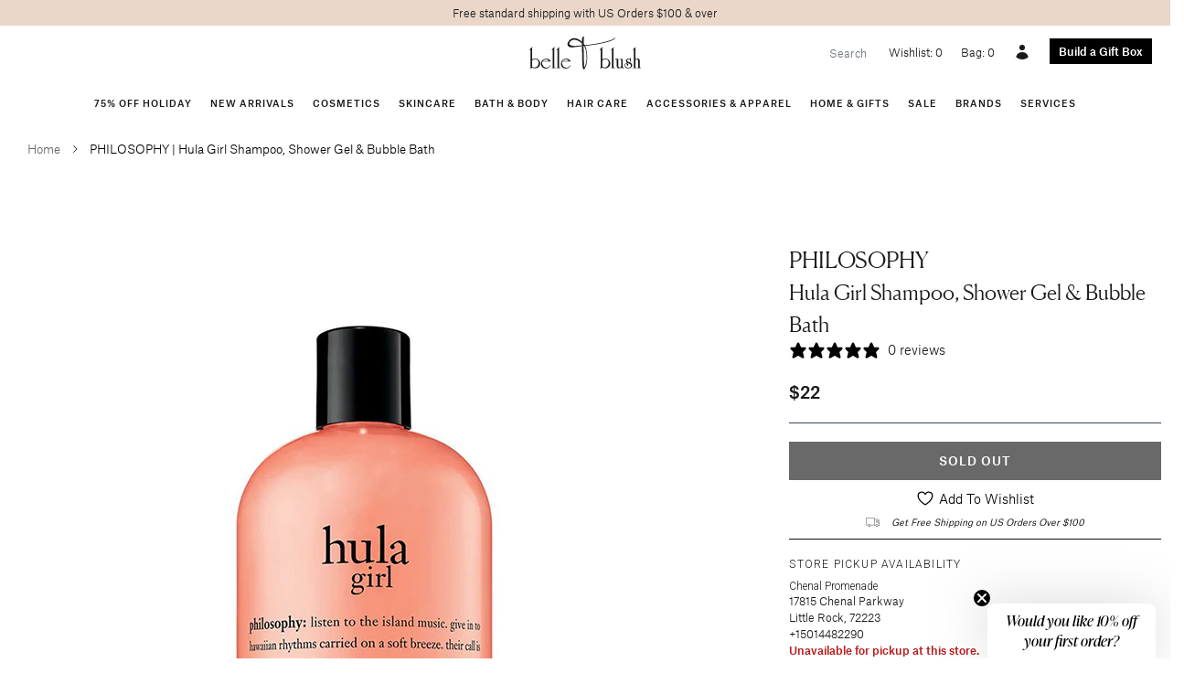

--- FILE ---
content_type: text/html; charset=utf-8
request_url: https://www.belleandblush.com/products/philosophy-hula-girl-shampoo-shower-gel-bubble-bath
body_size: 35738
content:






<!doctype html>
<html lang="en">
  <head>


    
    <!-- Google Tag Manager -->
<script>(function(w,d,s,l,i){w[l]=w[l]||[];w[l].push({'gtm.start':
new Date().getTime(),event:'gtm.js'});var f=d.getElementsByTagName(s)[0],
j=d.createElement(s),dl=l!='dataLayer'?'&l='+l:'';j.async=true;j.src=
'https://www.googletagmanager.com/gtm.js?id='+i+dl;f.parentNode.insertBefore(j,f);
})(window,document,'script','dataLayer','GTM-MXHM2Q6'); gtag('config', 'AW-714075449');</script>
<!-- End Google Tag Manager -->
    
<title>
    PHILOSOPHY | Hula Girl Shampoo, Shower Gel &amp; Bubble Bath
</title>


    <meta name="description" content="PHILOSOPHY Hula Girl Shampoo, Shower Gel &amp; Bubble Bath has been infused with orange, pineapple, sandalwood and a creamy vanilla musk">


    <meta charset="utf-8">
    <meta http-equiv="X-UA-Compatible" content="IE=edge">
    
    <meta name="viewport" content="width=device-width , initial-scale=1 , maximum-scale=5 , shrink-to-fit=no , user-scalable=yes">
    <link rel="stylesheet" href="https://cdnjs.cloudflare.com/ajax/libs/slick-carousel/1.9.0/slick-theme.css">
    <link rel="stylesheet" href="https://cdnjs.cloudflare.com/ajax/libs/slick-carousel/1.9.0/slick.css">
    <link rel="canonical" href="https://www.belleandblush.com/products/philosophy-hula-girl-shampoo-shower-gel-bubble-bath">
    
<link type="text/css" href="//www.belleandblush.com/cdn/shop/t/53/assets/layout.theme.css?v=107690892028652314941664981376" rel="stylesheet"><link type="text/css" href="//www.belleandblush.com/cdn/shop/t/53/assets/theme.css?v=68092600012619097221764914987" rel="stylesheet">
<link type="text/css" href="//www.belleandblush.com/cdn/shop/t/53/assets/wishlist-app-style.css?v=173864028402196596551764919401" rel="stylesheet">

<style type="text/css">
/* box builder button */
a.box-builder-link {
  background-color: #000;
  display: flex;
  align-items: center;
  color: white;
  margin-top: 4px;
  justify-content: center;
  font-weight: 500;
}

a.box-builder-link.left {
  justify-content: left;
}

a.box-builder-link:hover {
  background-color: #525252;
}

/* collection product swatches */
.collection-product-swatches {
  display: flex;
  justify-content: center;
  flex-wrap: wrap;
}

.collection-product-swatches label {
  margin-right: 4px;
}

@media (max-width: 576px) {
  .collection-product-swatches span {
    width: 100%;
  }
}

/* pagination */
.pagination {
  font-size: 16px;
}

.pagination .container {
  border-top: 1px solid #e7e8e7;
  margin-top: 30px;
  padding-top: 20px;
}

.pagination span {
  margin-right: 8px;
}

.pagination span:last-of-type {
  margin-right: 0px;
}

.pagination .current {
  font-weight: bold;
}

.pagination .prev {
  margin-right: 20px;
}

.pagination .next {
  margin-left: 20px;
}

/* breadcrumb */
.breadcrumb {
  background: none;
  font-size: 13px;
  color: #666;
  align-items: center;
}

.breadcrumb > * {
  margin-right: 10px;
}

.breadcrumb span {
  font-size: 15px;
}

.breadcrumb span:last-of-type {
  margin-right: 0;
  font-size: 13px;
  color: black;
}

.breadcrumb svg {
  stroke: #333;
  width: 12px;
  height: 12px;
}

/* product */
#quantity {
  padding: 5px;
  width: 40px;
  border: 1px solid #777;
}

/* carousel */
/*.carousel .text-black .card-img-overlay {
  background: rgba(255, 255, 255, 0.6);
}*/

.carousel .text-sm {
  font-size: 0.875rem;
  line-height: 1.25rem;
}
.carousel .text-base {
  font-size: 1rem;
  line-height: 1.5rem;
}
.carousel .text-lg {
  font-size: 1.125rem;
  line-height: 1.75rem;
}
.carousel .text-xl {
  font-size: 1.25rem;
  line-height: 1.75rem;
}
.carousel .text-2xl {
  font-size: 1.5rem;
  line-height: 2rem;
}
.carousel .text-4xl {
  font-size: 2.25rem;
  line-height: 2.5rem;
}
.carousel .text-6xl {
  font-size: 3.75rem;
  line-height: 1;
}
.carousel .text-8xl {
  font-size: 6rem;
  line-height: 1;
}
.carousel .italic {
  font-style: italic;
}
.carousel .uppercase {
  text-transform: uppercase;
}

@media (max-width: 640px) {
  .card-img-overlay > div {
    align-items: center !important;
    justify-content: center !important;
  }

  .carousel .card-img-overlay h1 {
    font-size: 3em;
  }

  .carousel .card-img-overlay h5 {
    font-size: 1.4em;
  }
}
</style>
    <script>window.performance && window.performance.mark && window.performance.mark('shopify.content_for_header.start');</script><meta name="google-site-verification" content="yCkI5X9Yo38SoId5fsY5xpN3fV5Ox34pmMRTQK0w8rE">
<meta name="google-site-verification" content="Y9S4gSbuU8yougXUdQKU7Kog7druiMAcidKqxHznrho">
<meta id="shopify-digital-wallet" name="shopify-digital-wallet" content="/7806461/digital_wallets/dialog">
<meta name="shopify-checkout-api-token" content="efa0eb3ec4379f7ed58ea373ba302b57">
<meta id="in-context-paypal-metadata" data-shop-id="7806461" data-venmo-supported="true" data-environment="production" data-locale="en_US" data-paypal-v4="true" data-currency="USD">
<link rel="alternate" type="application/json+oembed" href="https://www.belleandblush.com/products/philosophy-hula-girl-shampoo-shower-gel-bubble-bath.oembed">
<script async="async" src="/checkouts/internal/preloads.js?locale=en-US"></script>
<script id="shopify-features" type="application/json">{"accessToken":"efa0eb3ec4379f7ed58ea373ba302b57","betas":["rich-media-storefront-analytics"],"domain":"www.belleandblush.com","predictiveSearch":true,"shopId":7806461,"locale":"en"}</script>
<script>var Shopify = Shopify || {};
Shopify.shop = "belleandblush.myshopify.com";
Shopify.locale = "en";
Shopify.currency = {"active":"USD","rate":"1.0"};
Shopify.country = "US";
Shopify.theme = {"name":"belleandblush-shopify-theme\/main","id":135375192317,"schema_name":null,"schema_version":null,"theme_store_id":null,"role":"main"};
Shopify.theme.handle = "null";
Shopify.theme.style = {"id":null,"handle":null};
Shopify.cdnHost = "www.belleandblush.com/cdn";
Shopify.routes = Shopify.routes || {};
Shopify.routes.root = "/";</script>
<script type="module">!function(o){(o.Shopify=o.Shopify||{}).modules=!0}(window);</script>
<script>!function(o){function n(){var o=[];function n(){o.push(Array.prototype.slice.apply(arguments))}return n.q=o,n}var t=o.Shopify=o.Shopify||{};t.loadFeatures=n(),t.autoloadFeatures=n()}(window);</script>
<script id="shop-js-analytics" type="application/json">{"pageType":"product"}</script>
<script defer="defer" async type="module" src="//www.belleandblush.com/cdn/shopifycloud/shop-js/modules/v2/client.init-shop-cart-sync_C5BV16lS.en.esm.js"></script>
<script defer="defer" async type="module" src="//www.belleandblush.com/cdn/shopifycloud/shop-js/modules/v2/chunk.common_CygWptCX.esm.js"></script>
<script type="module">
  await import("//www.belleandblush.com/cdn/shopifycloud/shop-js/modules/v2/client.init-shop-cart-sync_C5BV16lS.en.esm.js");
await import("//www.belleandblush.com/cdn/shopifycloud/shop-js/modules/v2/chunk.common_CygWptCX.esm.js");

  window.Shopify.SignInWithShop?.initShopCartSync?.({"fedCMEnabled":true,"windoidEnabled":true});

</script>
<script>(function() {
  var isLoaded = false;
  function asyncLoad() {
    if (isLoaded) return;
    isLoaded = true;
    var urls = ["\/\/www.powr.io\/powr.js?powr-token=belleandblush.myshopify.com\u0026external-type=shopify\u0026shop=belleandblush.myshopify.com","\/\/d1liekpayvooaz.cloudfront.net\/apps\/customizery\/customizery.js?shop=belleandblush.myshopify.com","\/\/tag.marinsm.com\/serve\/5b057a2b09d5907f1600006c.js?shop=belleandblush.myshopify.com","https:\/\/cdn.506.io\/eg\/script.js?shop=belleandblush.myshopify.com","https:\/\/reorder-master.hulkapps.com\/reorderjs\/re-order.js?1702600714\u0026shop=belleandblush.myshopify.com","https:\/\/static.klaviyo.com\/onsite\/js\/klaviyo.js?company_id=TNUHiP\u0026shop=belleandblush.myshopify.com","https:\/\/shopify-widget.route.com\/shopify.widget.js?shop=belleandblush.myshopify.com"];
    for (var i = 0; i < urls.length; i++) {
      var s = document.createElement('script');
      s.type = 'text/javascript';
      s.async = true;
      s.src = urls[i];
      var x = document.getElementsByTagName('script')[0];
      x.parentNode.insertBefore(s, x);
    }
  };
  if(window.attachEvent) {
    window.attachEvent('onload', asyncLoad);
  } else {
    window.addEventListener('load', asyncLoad, false);
  }
})();</script>
<script id="__st">var __st={"a":7806461,"offset":-21600,"reqid":"50b91c45-1e9f-4aba-b611-2b516ff4a2bc-1768655758","pageurl":"www.belleandblush.com\/products\/philosophy-hula-girl-shampoo-shower-gel-bubble-bath","u":"1faae805468f","p":"product","rtyp":"product","rid":2009570836576};</script>
<script>window.ShopifyPaypalV4VisibilityTracking = true;</script>
<script id="captcha-bootstrap">!function(){'use strict';const t='contact',e='account',n='new_comment',o=[[t,t],['blogs',n],['comments',n],[t,'customer']],c=[[e,'customer_login'],[e,'guest_login'],[e,'recover_customer_password'],[e,'create_customer']],r=t=>t.map((([t,e])=>`form[action*='/${t}']:not([data-nocaptcha='true']) input[name='form_type'][value='${e}']`)).join(','),a=t=>()=>t?[...document.querySelectorAll(t)].map((t=>t.form)):[];function s(){const t=[...o],e=r(t);return a(e)}const i='password',u='form_key',d=['recaptcha-v3-token','g-recaptcha-response','h-captcha-response',i],f=()=>{try{return window.sessionStorage}catch{return}},m='__shopify_v',_=t=>t.elements[u];function p(t,e,n=!1){try{const o=window.sessionStorage,c=JSON.parse(o.getItem(e)),{data:r}=function(t){const{data:e,action:n}=t;return t[m]||n?{data:e,action:n}:{data:t,action:n}}(c);for(const[e,n]of Object.entries(r))t.elements[e]&&(t.elements[e].value=n);n&&o.removeItem(e)}catch(o){console.error('form repopulation failed',{error:o})}}const l='form_type',E='cptcha';function T(t){t.dataset[E]=!0}const w=window,h=w.document,L='Shopify',v='ce_forms',y='captcha';let A=!1;((t,e)=>{const n=(g='f06e6c50-85a8-45c8-87d0-21a2b65856fe',I='https://cdn.shopify.com/shopifycloud/storefront-forms-hcaptcha/ce_storefront_forms_captcha_hcaptcha.v1.5.2.iife.js',D={infoText:'Protected by hCaptcha',privacyText:'Privacy',termsText:'Terms'},(t,e,n)=>{const o=w[L][v],c=o.bindForm;if(c)return c(t,g,e,D).then(n);var r;o.q.push([[t,g,e,D],n]),r=I,A||(h.body.append(Object.assign(h.createElement('script'),{id:'captcha-provider',async:!0,src:r})),A=!0)});var g,I,D;w[L]=w[L]||{},w[L][v]=w[L][v]||{},w[L][v].q=[],w[L][y]=w[L][y]||{},w[L][y].protect=function(t,e){n(t,void 0,e),T(t)},Object.freeze(w[L][y]),function(t,e,n,w,h,L){const[v,y,A,g]=function(t,e,n){const i=e?o:[],u=t?c:[],d=[...i,...u],f=r(d),m=r(i),_=r(d.filter((([t,e])=>n.includes(e))));return[a(f),a(m),a(_),s()]}(w,h,L),I=t=>{const e=t.target;return e instanceof HTMLFormElement?e:e&&e.form},D=t=>v().includes(t);t.addEventListener('submit',(t=>{const e=I(t);if(!e)return;const n=D(e)&&!e.dataset.hcaptchaBound&&!e.dataset.recaptchaBound,o=_(e),c=g().includes(e)&&(!o||!o.value);(n||c)&&t.preventDefault(),c&&!n&&(function(t){try{if(!f())return;!function(t){const e=f();if(!e)return;const n=_(t);if(!n)return;const o=n.value;o&&e.removeItem(o)}(t);const e=Array.from(Array(32),(()=>Math.random().toString(36)[2])).join('');!function(t,e){_(t)||t.append(Object.assign(document.createElement('input'),{type:'hidden',name:u})),t.elements[u].value=e}(t,e),function(t,e){const n=f();if(!n)return;const o=[...t.querySelectorAll(`input[type='${i}']`)].map((({name:t})=>t)),c=[...d,...o],r={};for(const[a,s]of new FormData(t).entries())c.includes(a)||(r[a]=s);n.setItem(e,JSON.stringify({[m]:1,action:t.action,data:r}))}(t,e)}catch(e){console.error('failed to persist form',e)}}(e),e.submit())}));const S=(t,e)=>{t&&!t.dataset[E]&&(n(t,e.some((e=>e===t))),T(t))};for(const o of['focusin','change'])t.addEventListener(o,(t=>{const e=I(t);D(e)&&S(e,y())}));const B=e.get('form_key'),M=e.get(l),P=B&&M;t.addEventListener('DOMContentLoaded',(()=>{const t=y();if(P)for(const e of t)e.elements[l].value===M&&p(e,B);[...new Set([...A(),...v().filter((t=>'true'===t.dataset.shopifyCaptcha))])].forEach((e=>S(e,t)))}))}(h,new URLSearchParams(w.location.search),n,t,e,['guest_login'])})(!0,!0)}();</script>
<script integrity="sha256-4kQ18oKyAcykRKYeNunJcIwy7WH5gtpwJnB7kiuLZ1E=" data-source-attribution="shopify.loadfeatures" defer="defer" src="//www.belleandblush.com/cdn/shopifycloud/storefront/assets/storefront/load_feature-a0a9edcb.js" crossorigin="anonymous"></script>
<script data-source-attribution="shopify.dynamic_checkout.dynamic.init">var Shopify=Shopify||{};Shopify.PaymentButton=Shopify.PaymentButton||{isStorefrontPortableWallets:!0,init:function(){window.Shopify.PaymentButton.init=function(){};var t=document.createElement("script");t.src="https://www.belleandblush.com/cdn/shopifycloud/portable-wallets/latest/portable-wallets.en.js",t.type="module",document.head.appendChild(t)}};
</script>
<script data-source-attribution="shopify.dynamic_checkout.buyer_consent">
  function portableWalletsHideBuyerConsent(e){var t=document.getElementById("shopify-buyer-consent"),n=document.getElementById("shopify-subscription-policy-button");t&&n&&(t.classList.add("hidden"),t.setAttribute("aria-hidden","true"),n.removeEventListener("click",e))}function portableWalletsShowBuyerConsent(e){var t=document.getElementById("shopify-buyer-consent"),n=document.getElementById("shopify-subscription-policy-button");t&&n&&(t.classList.remove("hidden"),t.removeAttribute("aria-hidden"),n.addEventListener("click",e))}window.Shopify?.PaymentButton&&(window.Shopify.PaymentButton.hideBuyerConsent=portableWalletsHideBuyerConsent,window.Shopify.PaymentButton.showBuyerConsent=portableWalletsShowBuyerConsent);
</script>
<script data-source-attribution="shopify.dynamic_checkout.cart.bootstrap">document.addEventListener("DOMContentLoaded",(function(){function t(){return document.querySelector("shopify-accelerated-checkout-cart, shopify-accelerated-checkout")}if(t())Shopify.PaymentButton.init();else{new MutationObserver((function(e,n){t()&&(Shopify.PaymentButton.init(),n.disconnect())})).observe(document.body,{childList:!0,subtree:!0})}}));
</script>
<link id="shopify-accelerated-checkout-styles" rel="stylesheet" media="screen" href="https://www.belleandblush.com/cdn/shopifycloud/portable-wallets/latest/accelerated-checkout-backwards-compat.css" crossorigin="anonymous">
<style id="shopify-accelerated-checkout-cart">
        #shopify-buyer-consent {
  margin-top: 1em;
  display: inline-block;
  width: 100%;
}

#shopify-buyer-consent.hidden {
  display: none;
}

#shopify-subscription-policy-button {
  background: none;
  border: none;
  padding: 0;
  text-decoration: underline;
  font-size: inherit;
  cursor: pointer;
}

#shopify-subscription-policy-button::before {
  box-shadow: none;
}

      </style>

<script>window.performance && window.performance.mark && window.performance.mark('shopify.content_for_header.end');</script>
    <style>
      @font-face {
        font-family : 'Atlas Grotesk';
        font-stretch : normal;
        font-style : normal;
        font-weight : 500;
        src : url( '//www.belleandblush.com/cdn/shop/t/53/assets/atlas-grotesk-medium.eot?v=151791552597289303791662583931' );
        src : url( '//www.belleandblush.com/cdn/shop/t/53/assets/atlas-grotesk-medium.eot?%23iefix&v=151791552597289303791662583931' ) format( 'embedded-opentype' ),
              url( '//www.belleandblush.com/cdn/shop/t/53/assets/atlas-grotesk-medium.woff2?v=57237620877366559741662583924' ) format( 'woff2' ),
              url( '//www.belleandblush.com/cdn/shop/t/53/assets/atlas-grotesk-medium.woff?v=34936479549598462871662583920' ) format( 'woff' );
      }
      @font-face {
        font-family : 'Atlas Grotesk';
        font-stretch : normal;
        font-style : normal;
        font-weight : 400;
        src : url( '//www.belleandblush.com/cdn/shop/t/53/assets/atlas-grotesk-regular-web.eot?v=9893537226422882721662583891' );
        src : url( '//www.belleandblush.com/cdn/shop/t/53/assets/atlas-grotesk-regular-web.eot?%23iefix&v=9893537226422882721662583891' ) format( 'embedded-opentype' ),
              url( '//www.belleandblush.com/cdn/shop/t/53/assets/atlas-grotesk-regular-web.woff2?v=172284493377640827601662583949' ) format( 'woff2' ),
              url( '//www.belleandblush.com/cdn/shop/t/53/assets/atlas-grotesk-regular-web.woff?v=58126448144534588211662583895' ) format( 'woff' );
      }
      @font-face {
        font-family : 'Atlas Grotesk';
        font-stretch : normal;
        font-style : normal;
        font-weight : 300;
        src : url( '//www.belleandblush.com/cdn/shop/t/53/assets/atlas-grotesk-light-web.eot?v=1582313258387304231662583952' );
        src : url( '//www.belleandblush.com/cdn/shop/t/53/assets/atlas-grotesk-light-web.eot?%23iefix&v=1582313258387304231662583952' ) format( 'embedded-opentype' ),
              url( '//www.belleandblush.com/cdn/shop/t/53/assets/atlas-grotesk-light-web.woff2?v=78123308930951097641662583934' ) format( 'woff2' ),
              url( '//www.belleandblush.com/cdn/shop/t/53/assets/atlas-grotesk-light-web.woff?v=35927683781175265321662583949' ) format( 'woff' );
      }
      @font-face {
        font-family : 'Canela';
        font-stretch : normal;
        font-style : normal;
        font-weight : 300;
        src : url( '//www.belleandblush.com/cdn/shop/t/53/assets/canela-light-web.eot?v=130744700774800997261662583946' );
        src : url( '//www.belleandblush.com/cdn/shop/t/53/assets/canela-light-web.eot?%23iefix&v=130744700774800997261662583946' ) format( 'embedded-opentype' ),
              url( '//www.belleandblush.com/cdn/shop/t/53/assets/canela-light-web.woff2?v=29528916167895730741662583892' ) format( 'woff2' ),
              url( '//www.belleandblush.com/cdn/shop/t/53/assets/canela-light-web.woff?v=171617031695693771191662583920' ) format( 'woff' );
      }
      @font-face {
        font-family : 'Canela';
        font-stretch : normal;
        font-style : italic;
        font-weight : 300;
        src : url( '//www.belleandblush.com/cdn/shop/t/53/assets/canela-light-italic-web.eot?v=460276134108258161662583949' );
        src : url( '//www.belleandblush.com/cdn/shop/t/53/assets/canela-light-italic-web.eot?%23iefix&v=460276134108258161662583949' ) format( 'embedded-opentype' ),
              url( '//www.belleandblush.com/cdn/shop/t/53/assets/canela-light-italic-web.woff?v=112319440771402517791662583934' ) format( 'woff2' ),
              url( '//www.belleandblush.com/cdn/shop/t/53/assets/canela-light-italic-web.woff?v=112319440771402517791662583934' ) format( 'woff' );
      }
    </style>
    <style>
      .layer {
        overflow-x : hidden;
      }
      @media( min-width : 992px ) {
        .layer {
          overflow-x : visible;
        }
      }
      .group {
        transition : transform 300ms ease;
      }
      .stage-open .group {
        transform : translateX( 250px );
      }
      .stage-shelf {
        transition : transform 300ms ease;
        -webkit-overflow-scrolling : touch;
        transform : translateX( -250px );
        position : fixed !important;
        z-index : 1030 !important;
        overflow-y : auto;
      }
      .stage-open + .stage-shelf {
        transform : translateX( 0 );
      }
      [data-toggle="stage"] polyline {
        transition : transform 300ms ease;
        transform-origin : 13.333px;
        transform : rotate( 0deg );
      }
      .stage-open [data-toggle="stage"] polyline:first-of-type {
        transform : rotate( -45deg );
      }
      .stage-open [data-toggle="stage"] polyline:last-of-type {
        transform : rotate( 45deg );
      }
      .navbar .dropdown:hover .dropdown-menu {
        display : block;
      }
      [x-cloak] { display: none !important; }
    </style>
    
    <script src="https://code.jquery.com/jquery-3.3.1.min.js"></script>
    <script defer src="https://unpkg.com/alpinejs@3.10.5/dist/cdn.min.js"></script>
    <link rel="apple-touch-icon" sizes="180x180" href="//www.belleandblush.com/cdn/shop/t/53/assets/apple-touch-icon.png?v=139721812240453828331662583938">
    <link rel="icon" type="image/png" sizes="32x32" href="//www.belleandblush.com/cdn/shop/t/53/assets/favicon-32x32.png?v=182456328082714909271662583892">
    <link rel="icon" type="image/png" sizes="16x16" href="//www.belleandblush.com/cdn/shop/t/53/assets/favicon-16x16.png?v=53866450359750961681662583887">
    <link rel="manifest" href="//www.belleandblush.com/cdn/shop/t/53/assets/site.webmanifest?v=153470329064077402901662583925">
  <link href='https://fonts.googleapis.com/css?family=Lato:300,400,700,900|Manjari:400,700|Nunito:300,400,600,700,800|Roboto:300,400,500,700,900&display=swap' rel='stylesheet'>
                                   <link rel='stylesheet' href='https://reorder-master.hulkapps.com/css/re-order.css?v=2023-02-20 17:57:57'>
<!-- BEGIN app block: shopify://apps/klaviyo-email-marketing-sms/blocks/klaviyo-onsite-embed/2632fe16-c075-4321-a88b-50b567f42507 -->












  <script async src="https://static.klaviyo.com/onsite/js/TNUHiP/klaviyo.js?company_id=TNUHiP"></script>
  <script>!function(){if(!window.klaviyo){window._klOnsite=window._klOnsite||[];try{window.klaviyo=new Proxy({},{get:function(n,i){return"push"===i?function(){var n;(n=window._klOnsite).push.apply(n,arguments)}:function(){for(var n=arguments.length,o=new Array(n),w=0;w<n;w++)o[w]=arguments[w];var t="function"==typeof o[o.length-1]?o.pop():void 0,e=new Promise((function(n){window._klOnsite.push([i].concat(o,[function(i){t&&t(i),n(i)}]))}));return e}}})}catch(n){window.klaviyo=window.klaviyo||[],window.klaviyo.push=function(){var n;(n=window._klOnsite).push.apply(n,arguments)}}}}();</script>

  
    <script id="viewed_product">
      if (item == null) {
        var _learnq = _learnq || [];

        var MetafieldReviews = null
        var MetafieldYotpoRating = null
        var MetafieldYotpoCount = null
        var MetafieldLooxRating = null
        var MetafieldLooxCount = null
        var okendoProduct = null
        var okendoProductReviewCount = null
        var okendoProductReviewAverageValue = null
        try {
          // The following fields are used for Customer Hub recently viewed in order to add reviews.
          // This information is not part of __kla_viewed. Instead, it is part of __kla_viewed_reviewed_items
          MetafieldReviews = {};
          MetafieldYotpoRating = null
          MetafieldYotpoCount = null
          MetafieldLooxRating = null
          MetafieldLooxCount = null

          okendoProduct = null
          // If the okendo metafield is not legacy, it will error, which then requires the new json formatted data
          if (okendoProduct && 'error' in okendoProduct) {
            okendoProduct = null
          }
          okendoProductReviewCount = okendoProduct ? okendoProduct.reviewCount : null
          okendoProductReviewAverageValue = okendoProduct ? okendoProduct.reviewAverageValue : null
        } catch (error) {
          console.error('Error in Klaviyo onsite reviews tracking:', error);
        }

        var item = {
          Name: "PHILOSOPHY | Hula Girl Shampoo, Shower Gel \u0026 Bubble Bath",
          ProductID: 2009570836576,
          Categories: ["All","All ex-Services","Excludes facials","Excludes Gift Boxes \u0026 Gift Wrap","Excludes Natura Bisse","Excludes Services\/Gift Cards\/Gift Box","Self Care Essentials","Self Care Essentials - Discount Added in Cart"],
          ImageURL: "https://www.belleandblush.com/cdn/shop/products/hula_girl_jpeg_grande.jpg?v=1571673453",
          URL: "https://www.belleandblush.com/products/philosophy-hula-girl-shampoo-shower-gel-bubble-bath",
          Brand: "PHILOSOPHY",
          Price: "$22.00",
          Value: "22.00",
          CompareAtPrice: "$22.00"
        };
        _learnq.push(['track', 'Viewed Product', item]);
        _learnq.push(['trackViewedItem', {
          Title: item.Name,
          ItemId: item.ProductID,
          Categories: item.Categories,
          ImageUrl: item.ImageURL,
          Url: item.URL,
          Metadata: {
            Brand: item.Brand,
            Price: item.Price,
            Value: item.Value,
            CompareAtPrice: item.CompareAtPrice
          },
          metafields:{
            reviews: MetafieldReviews,
            yotpo:{
              rating: MetafieldYotpoRating,
              count: MetafieldYotpoCount,
            },
            loox:{
              rating: MetafieldLooxRating,
              count: MetafieldLooxCount,
            },
            okendo: {
              rating: okendoProductReviewAverageValue,
              count: okendoProductReviewCount,
            }
          }
        }]);
      }
    </script>
  




  <script>
    window.klaviyoReviewsProductDesignMode = false
  </script>



  <!-- BEGIN app snippet: customer-hub-data --><script>
  if (!window.customerHub) {
    window.customerHub = {};
  }
  window.customerHub.storefrontRoutes = {
    login: "https://account.belleandblush.com?locale=en&region_country=US?return_url=%2F%23k-hub",
    register: "https://account.belleandblush.com?locale=en?return_url=%2F%23k-hub",
    logout: "/account/logout",
    profile: "/account",
    addresses: "/account/addresses",
  };
  
  window.customerHub.userId = null;
  
  window.customerHub.storeDomain = "belleandblush.myshopify.com";

  
    window.customerHub.activeProduct = {
      name: "PHILOSOPHY | Hula Girl Shampoo, Shower Gel \u0026 Bubble Bath",
      category: null,
      imageUrl: "https://www.belleandblush.com/cdn/shop/products/hula_girl_jpeg_grande.jpg?v=1571673453",
      id: "2009570836576",
      link: "https://www.belleandblush.com/products/philosophy-hula-girl-shampoo-shower-gel-bubble-bath",
      variants: [
        
          {
            id: "18965806153824",
            
            imageUrl: null,
            
            price: "2200",
            currency: "USD",
            availableForSale: false,
            title: "Default Title",
          },
        
      ],
    };
    window.customerHub.activeProduct.variants.forEach((variant) => {
        
        variant.price = `${variant.price.slice(0, -2)}.${variant.price.slice(-2)}`;
    });
  

  
    window.customerHub.storeLocale = {
        currentLanguage: 'en',
        currentCountry: 'US',
        availableLanguages: [
          
            {
              iso_code: 'en',
              endonym_name: 'English'
            }
          
        ],
        availableCountries: [
          
            {
              iso_code: 'US',
              name: 'United States',
              currency_code: 'USD'
            }
          
        ]
    };
  
</script>
<!-- END app snippet -->



  <!-- BEGIN app snippet: customer-hub-replace-links -->
<script>
  function replaceAccountLinks() {
    const selector =
      'a[href$="/account/login"], a[href$="/account"], a[href^="https://shopify.com/"][href*="/account"], a[href*="/customer_identity/redirect"], a[href*="/customer_authentication/redirect"], a[href$="/account';
    const accountLinksNodes = document.querySelectorAll(selector);
    for (const node of accountLinksNodes) {
      const ignore = node.dataset.kHubIgnore !== undefined && node.dataset.kHubIgnore !== 'false';
      if (!ignore) {
        // Any login links to Shopify's account system, point them at the customer hub instead.
        node.href = '#k-hub';
        /**
         * There are some themes which apply a page transition on every click of an anchor tag (usually a fade-out) that's supposed to be faded back in when the next page loads.
         * However, since clicking the k-hub link doesn't trigger a page load, the page gets stuck on a blank screen.
         * Luckily, these themes usually have a className you can add to links to skip the transition.
         * Let's hope that all such themes are consistent/copy each other and just proactively add those classNames when we replace the link.
         **/
        node.classList.add('no-transition', 'js-no-transition');
      }
    }
  }

  
    if (document.readyState === 'complete') {
      replaceAccountLinks();
    } else {
      const controller = new AbortController();
      document.addEventListener(
        'readystatechange',
        () => {
          replaceAccountLinks(); // try to replace links both during `interactive` state and `complete` state
          if (document.readyState === 'complete') {
            // readystatechange can fire with "complete" multiple times per page load, so make sure we're not duplicating effort
            // by removing the listener afterwards.
            controller.abort();
          }
        },
        { signal: controller.signal },
      );
    }
  
</script>
<!-- END app snippet -->



<!-- END app block --><!-- BEGIN app block: shopify://apps/eg-auto-add-to-cart/blocks/app-embed/0f7d4f74-1e89-4820-aec4-6564d7e535d2 -->










  
    <script
      async
      type="text/javascript"
      src="https://cdn.506.io/eg/script.js?shop=belleandblush.myshopify.com&v=7"
    ></script>
  



  <meta id="easygift-shop" itemid="c2hvcF8kXzE3Njg2NTU3NTg=" content="{&quot;isInstalled&quot;:true,&quot;installedOn&quot;:&quot;2021-10-27T18:19:56.954Z&quot;,&quot;appVersion&quot;:&quot;3.0&quot;,&quot;subscriptionName&quot;:&quot;Unlimited&quot;,&quot;cartAnalytics&quot;:true,&quot;freeTrialEndsOn&quot;:null,&quot;settings&quot;:{&quot;reminderBannerStyle&quot;:{&quot;position&quot;:{&quot;horizontal&quot;:&quot;right&quot;,&quot;vertical&quot;:&quot;bottom&quot;},&quot;imageUrl&quot;:null,&quot;closingMode&quot;:&quot;doNotAutoClose&quot;,&quot;cssStyles&quot;:&quot;&quot;,&quot;displayAfter&quot;:5,&quot;headerText&quot;:&quot;&quot;,&quot;primaryColor&quot;:&quot;#000000&quot;,&quot;reshowBannerAfter&quot;:&quot;everyNewSession&quot;,&quot;selfcloseAfter&quot;:5,&quot;showImage&quot;:false,&quot;subHeaderText&quot;:&quot;&quot;},&quot;addedItemIdentifier&quot;:&quot;_Gifted&quot;,&quot;ignoreOtherAppLineItems&quot;:null,&quot;customVariantsInfoLifetimeMins&quot;:1440,&quot;redirectPath&quot;:null,&quot;ignoreNonStandardCartRequests&quot;:false,&quot;bannerStyle&quot;:{&quot;position&quot;:{&quot;horizontal&quot;:&quot;right&quot;,&quot;vertical&quot;:&quot;bottom&quot;},&quot;cssStyles&quot;:null,&quot;primaryColor&quot;:&quot;#000000&quot;},&quot;themePresetId&quot;:&quot;0&quot;,&quot;notificationStyle&quot;:{&quot;position&quot;:{&quot;horizontal&quot;:&quot;right&quot;,&quot;vertical&quot;:&quot;top&quot;},&quot;primaryColor&quot;:&quot;#000000&quot;,&quot;duration&quot;:&quot;3&quot;,&quot;cssStyles&quot;:&quot;#aca-notifications-wrapper {\n  display: block;\n  right: 0;\n  top: 0;\n  position: fixed;\n  z-index: 99999999;\n  max-height: 100%;\n  overflow: auto;\n}\n.aca-notification-container {\n  display: flex;\n  flex-direction: row;\n  text-align: left;\n  font-size: 16px;\n  margin: 12px;\n  padding: 8px;\n  background-color: #FFFFFF;\n  width: fit-content;\n  box-shadow: rgb(170 170 170) 0px 0px 5px;\n  border-radius: 8px;\n  opacity: 0;\n  transition: opacity 0.4s ease-in-out;\n}\n.aca-notification-container .aca-notification-image {\n  display: flex;\n  align-items: center;\n  justify-content: center;\n  min-height: 60px;\n  min-width: 60px;\n  height: 60px;\n  width: 60px;\n  background-color: #FFFFFF;\n  margin: 8px;\n}\n.aca-notification-image img {\n  display: block;\n  max-width: 100%;\n  max-height: 100%;\n  width: auto;\n  height: auto;\n  border-radius: 6px;\n  box-shadow: rgba(99, 115, 129, 0.29) 0px 0px 4px 1px;\n}\n.aca-notification-container .aca-notification-text {\n  flex-grow: 1;\n  margin: 8px;\n  max-width: 260px;\n}\n.aca-notification-heading {\n  font-size: 24px;\n  margin: 0 0 0.3em 0;\n  line-height: normal;\n  word-break: break-word;\n  line-height: 1.2;\n  max-height: 3.6em;\n  overflow: hidden;\n  color: #000000;\n}\n.aca-notification-subheading {\n  font-size: 18px;\n  margin: 0;\n  line-height: normal;\n  word-break: break-word;\n  line-height: 1.4;\n  max-height: 5.6em;\n  overflow: hidden;\n  color: #000000;\n}\n@media screen and (max-width: 450px) {\n  #aca-notifications-wrapper {\n    left: 0;\n    right: 0;\n  }\n  .aca-notification-container {\n    width: auto;\n  }\n.aca-notification-container .aca-notification-text {\n    max-width: none;\n  }\n}&quot;,&quot;hasCustomizations&quot;:false},&quot;fetchCartData&quot;:false,&quot;useLocalStorage&quot;:{&quot;expiryMinutes&quot;:null,&quot;enabled&quot;:false},&quot;popupStyle&quot;:{&quot;closeModalOutsideClick&quot;:true,&quot;priceShowZeroDecimals&quot;:true,&quot;primaryColor&quot;:&quot;#000000&quot;,&quot;secondaryColor&quot;:&quot;black&quot;,&quot;cssStyles&quot;:&quot;#aca-modal {\n  position: fixed;\n  left: 0;\n  top: 0;\n  width: 100%;\n  height: 100%;\n  background: rgba(0, 0, 0, 0.5);\n  z-index: 99999999;\n  overflow-x: hidden;\n  overflow-y: auto;\n  display: block;\n}\n#aca-modal-wrapper {\n  display: flex;\n  align-items: center;\n  width: 80%;\n  height: auto;\n  max-width: 1000px;\n  min-height: calc(100% - 60px);\n  margin: 30px auto;\n}\n#aca-modal-container {\n  position: relative;\n  display: flex;\n  flex-direction: column;\n  align-items: center;\n  justify-content: center;\n  box-shadow: 0 0 1.5rem rgba(17, 17, 17, 0.7);\n  width: 100%;\n  padding: 20px;\n  background-color: #FFFFFF;\n}\n#aca-close-icon-container {\n  position: absolute;\n  top: 12px;\n  right: 12px;\n  width: 25px;\n  display: none;\n}\n#aca-close-icon {\n  stroke: #333333;\n}\n#aca-modal-headline {\n  text-align: center;\n  text-transform: none;\n  letter-spacing: normal;\n  margin: 0.5em 0;\n  font-size: 30px;\n  color: black;\n}\n#aca-modal-subheadline {\n  text-align: center;\n  font-weight: normal;\n  margin: 0 0 0.5em 0;\n  font-size: 20px;\n  color: black;\n}\n#aca-products-container {\n  display: flex;\n  align-items: flex-start;\n  justify-content: center;\n  flex-wrap: wrap;\n  width: 85%;\n}\n#aca-products-container .aca-product {\n  text-align: center;\n  margin: 30px;\n  width: 200px;\n}\n.aca-product-image {\n  display: flex;\n  align-items: center;\n  justify-content: center;\n  width: 100%;\n  height: 200px;\n  background-color: #FFFFFF;\n  margin-bottom: 1em;\n}\n.aca-product-image img {\n  display: block;\n  max-width: 100%;\n  max-height: 100%;\n  width: auto;\n  height: auto;\n}\n.aca-product-name {\n  color: #333333;\n  line-height: inherit;\n  word-break: break-word;\n  font-size: 16px;\n}\n.aca-product-price {\n  color: #333333;\n  line-height: inherit;\n  font-size: 16px;\n}\n.aca-product-dropdown {\n  position: relative;\n  display: flex;\n  align-items: center;\n  cursor: pointer;\n  width: 100%;\n  height: 42px;\n  background-color: #FFFFFF;\n  line-height: inherit;\n  margin-bottom: 1em;\n}\n.aca-product-dropdown .dropdown-icon {\n  position: absolute;\n  right: 8px;\n  height: 12px;\n  width: 12px;\n  fill: #E1E3E4;\n}\n.aca-product-dropdown select::before,\n.aca-product-dropdown select::after {\n  box-sizing: border-box;\n}\nselect.aca-product-dropdown::-ms-expand {\n  display: none;\n}\n.aca-product-dropdown select {\n  box-sizing: border-box;\n  background-color: transparent;\n  border: none;\n  margin: 0;\n  cursor: inherit;\n  line-height: inherit;\n  outline: none;\n  -moz-appearance: none;\n  -webkit-appearance: none;\n  appearance: none;\n  background-image: none;\n  border-top-left-radius: 0;\n  border-top-right-radius: 0;\n  border-bottom-right-radius: 0;\n  border-bottom-left-radius: 0;\n  z-index: 1;\n  width: 100%;\n  height: 100%;\n  cursor: pointer;\n  border: 1px solid #E1E3E4;\n  border-radius: 2px;\n  color: #333333;\n  padding: 0 30px 0 10px;\n  font-size: 15px;\n}\n.aca-product-button {\n  border: none;\n  cursor: pointer;\n  width: 100%;\n  min-height: 42px;\n  word-break: break-word;\n  padding: 8px 14px;\n  background-color: #000000;\n  text-transform: uppercase;\n  line-height: inherit;\n  border: 1px solid transparent;\n  border-radius: 2px;\n  font-size: 14px;\n  color: #FFFFFF;\n  font-weight: bold;\n  letter-spacing: 1.039px;\n}\n#aca-bottom-close {\n  cursor: pointer;\n  text-align: center;\n  word-break: break-word;\n  color: #000000;\n  font-size: 16px;\n}\n@media screen and (max-width: 700px) {\n  #aca-products-container {\n    justify-content: center;\n    width: 90%;\n    padding: 0;\n  }\n}\n@media screen and (max-width: 450px) {\n  #aca-modal-wrapper {\n    width: 90%;\n  }\n  #aca-products-container {\n    width: 90%;\n  }\n  #aca-close-icon-container {\n    display: block;\n  }\n  #aca-products-container .aca-product {\n    width: 90%;\n    margin: 20px 0;\n  }\n  .aca-product-image {\n    height: auto;\n  }\n}&quot;,&quot;hasCustomizations&quot;:true,&quot;addButtonText&quot;:&quot;Add to Cart&quot;,&quot;dismissButtonText&quot;:&quot;Close&quot;,&quot;outOfStockButtonText&quot;:&quot;Out of Stock&quot;,&quot;imageUrl&quot;:null,&quot;showProductLink&quot;:false,&quot;subscriptionLabel&quot;:&quot;Subscription Plan&quot;},&quot;refreshAfterBannerClick&quot;:false,&quot;disableReapplyRules&quot;:false,&quot;disableReloadOnFailedAddition&quot;:false,&quot;autoReloadCartPage&quot;:false,&quot;ajaxRedirectPath&quot;:null,&quot;allowSimultaneousRequests&quot;:false,&quot;applyRulesOnCheckout&quot;:false,&quot;enableCartCtrlOverrides&quot;:true,&quot;customRedirectFromCart&quot;:null,&quot;scriptSettings&quot;:{&quot;branding&quot;:{&quot;removalRequestSent&quot;:null,&quot;show&quot;:false},&quot;productPageRedirection&quot;:{&quot;enabled&quot;:false,&quot;products&quot;:[],&quot;redirectionURL&quot;:&quot;\/&quot;},&quot;debugging&quot;:{&quot;enabled&quot;:false,&quot;enabledOn&quot;:null,&quot;stringifyObj&quot;:false},&quot;customCSS&quot;:null,&quot;decodePayload&quot;:false,&quot;hideAlertsOnFrontend&quot;:false,&quot;removeEGPropertyFromSplitActionLineItems&quot;:false,&quot;fetchProductInfoFromSavedDomain&quot;:false,&quot;enableBuyNowInterceptions&quot;:false,&quot;removeProductsAddedFromExpiredRules&quot;:false,&quot;useFinalPrice&quot;:false,&quot;hideGiftedPropertyText&quot;:false,&quot;fetchCartDataBeforeRequest&quot;:false,&quot;delayUpdates&quot;:2000},&quot;accessToEnterprise&quot;:false},&quot;translations&quot;:null,&quot;defaultLocale&quot;:&quot;en&quot;,&quot;shopDomain&quot;:&quot;www.belleandblush.com&quot;}">


<script defer>
  (async function() {
    try {

      const blockVersion = "v3"
      if (blockVersion != "v3") {
        return
      }

      let metaErrorFlag = false;
      if (metaErrorFlag) {
        return
      }

      // Parse metafields as JSON
      const metafields = {};

      // Process metafields in JavaScript
      let savedRulesArray = [];
      for (const [key, value] of Object.entries(metafields)) {
        if (value) {
          for (const prop in value) {
            // avoiding Object.Keys for performance gain -- no need to make an array of keys.
            savedRulesArray.push(value);
            break;
          }
        }
      }

      const metaTag = document.createElement('meta');
      metaTag.id = 'easygift-rules';
      metaTag.content = JSON.stringify(savedRulesArray);
      metaTag.setAttribute('itemid', 'cnVsZXNfJF8xNzY4NjU1NzU4');

      document.head.appendChild(metaTag);
      } catch (err) {
        
      }
  })();
</script>


  <script
    type="text/javascript"
    defer
  >

    (function () {
      try {
        window.EG_INFO = window.EG_INFO || {};
        var shopInfo = {"isInstalled":true,"installedOn":"2021-10-27T18:19:56.954Z","appVersion":"3.0","subscriptionName":"Unlimited","cartAnalytics":true,"freeTrialEndsOn":null,"settings":{"reminderBannerStyle":{"position":{"horizontal":"right","vertical":"bottom"},"imageUrl":null,"closingMode":"doNotAutoClose","cssStyles":"","displayAfter":5,"headerText":"","primaryColor":"#000000","reshowBannerAfter":"everyNewSession","selfcloseAfter":5,"showImage":false,"subHeaderText":""},"addedItemIdentifier":"_Gifted","ignoreOtherAppLineItems":null,"customVariantsInfoLifetimeMins":1440,"redirectPath":null,"ignoreNonStandardCartRequests":false,"bannerStyle":{"position":{"horizontal":"right","vertical":"bottom"},"cssStyles":null,"primaryColor":"#000000"},"themePresetId":"0","notificationStyle":{"position":{"horizontal":"right","vertical":"top"},"primaryColor":"#000000","duration":"3","cssStyles":"#aca-notifications-wrapper {\n  display: block;\n  right: 0;\n  top: 0;\n  position: fixed;\n  z-index: 99999999;\n  max-height: 100%;\n  overflow: auto;\n}\n.aca-notification-container {\n  display: flex;\n  flex-direction: row;\n  text-align: left;\n  font-size: 16px;\n  margin: 12px;\n  padding: 8px;\n  background-color: #FFFFFF;\n  width: fit-content;\n  box-shadow: rgb(170 170 170) 0px 0px 5px;\n  border-radius: 8px;\n  opacity: 0;\n  transition: opacity 0.4s ease-in-out;\n}\n.aca-notification-container .aca-notification-image {\n  display: flex;\n  align-items: center;\n  justify-content: center;\n  min-height: 60px;\n  min-width: 60px;\n  height: 60px;\n  width: 60px;\n  background-color: #FFFFFF;\n  margin: 8px;\n}\n.aca-notification-image img {\n  display: block;\n  max-width: 100%;\n  max-height: 100%;\n  width: auto;\n  height: auto;\n  border-radius: 6px;\n  box-shadow: rgba(99, 115, 129, 0.29) 0px 0px 4px 1px;\n}\n.aca-notification-container .aca-notification-text {\n  flex-grow: 1;\n  margin: 8px;\n  max-width: 260px;\n}\n.aca-notification-heading {\n  font-size: 24px;\n  margin: 0 0 0.3em 0;\n  line-height: normal;\n  word-break: break-word;\n  line-height: 1.2;\n  max-height: 3.6em;\n  overflow: hidden;\n  color: #000000;\n}\n.aca-notification-subheading {\n  font-size: 18px;\n  margin: 0;\n  line-height: normal;\n  word-break: break-word;\n  line-height: 1.4;\n  max-height: 5.6em;\n  overflow: hidden;\n  color: #000000;\n}\n@media screen and (max-width: 450px) {\n  #aca-notifications-wrapper {\n    left: 0;\n    right: 0;\n  }\n  .aca-notification-container {\n    width: auto;\n  }\n.aca-notification-container .aca-notification-text {\n    max-width: none;\n  }\n}","hasCustomizations":false},"fetchCartData":false,"useLocalStorage":{"expiryMinutes":null,"enabled":false},"popupStyle":{"closeModalOutsideClick":true,"priceShowZeroDecimals":true,"primaryColor":"#000000","secondaryColor":"black","cssStyles":"#aca-modal {\n  position: fixed;\n  left: 0;\n  top: 0;\n  width: 100%;\n  height: 100%;\n  background: rgba(0, 0, 0, 0.5);\n  z-index: 99999999;\n  overflow-x: hidden;\n  overflow-y: auto;\n  display: block;\n}\n#aca-modal-wrapper {\n  display: flex;\n  align-items: center;\n  width: 80%;\n  height: auto;\n  max-width: 1000px;\n  min-height: calc(100% - 60px);\n  margin: 30px auto;\n}\n#aca-modal-container {\n  position: relative;\n  display: flex;\n  flex-direction: column;\n  align-items: center;\n  justify-content: center;\n  box-shadow: 0 0 1.5rem rgba(17, 17, 17, 0.7);\n  width: 100%;\n  padding: 20px;\n  background-color: #FFFFFF;\n}\n#aca-close-icon-container {\n  position: absolute;\n  top: 12px;\n  right: 12px;\n  width: 25px;\n  display: none;\n}\n#aca-close-icon {\n  stroke: #333333;\n}\n#aca-modal-headline {\n  text-align: center;\n  text-transform: none;\n  letter-spacing: normal;\n  margin: 0.5em 0;\n  font-size: 30px;\n  color: black;\n}\n#aca-modal-subheadline {\n  text-align: center;\n  font-weight: normal;\n  margin: 0 0 0.5em 0;\n  font-size: 20px;\n  color: black;\n}\n#aca-products-container {\n  display: flex;\n  align-items: flex-start;\n  justify-content: center;\n  flex-wrap: wrap;\n  width: 85%;\n}\n#aca-products-container .aca-product {\n  text-align: center;\n  margin: 30px;\n  width: 200px;\n}\n.aca-product-image {\n  display: flex;\n  align-items: center;\n  justify-content: center;\n  width: 100%;\n  height: 200px;\n  background-color: #FFFFFF;\n  margin-bottom: 1em;\n}\n.aca-product-image img {\n  display: block;\n  max-width: 100%;\n  max-height: 100%;\n  width: auto;\n  height: auto;\n}\n.aca-product-name {\n  color: #333333;\n  line-height: inherit;\n  word-break: break-word;\n  font-size: 16px;\n}\n.aca-product-price {\n  color: #333333;\n  line-height: inherit;\n  font-size: 16px;\n}\n.aca-product-dropdown {\n  position: relative;\n  display: flex;\n  align-items: center;\n  cursor: pointer;\n  width: 100%;\n  height: 42px;\n  background-color: #FFFFFF;\n  line-height: inherit;\n  margin-bottom: 1em;\n}\n.aca-product-dropdown .dropdown-icon {\n  position: absolute;\n  right: 8px;\n  height: 12px;\n  width: 12px;\n  fill: #E1E3E4;\n}\n.aca-product-dropdown select::before,\n.aca-product-dropdown select::after {\n  box-sizing: border-box;\n}\nselect.aca-product-dropdown::-ms-expand {\n  display: none;\n}\n.aca-product-dropdown select {\n  box-sizing: border-box;\n  background-color: transparent;\n  border: none;\n  margin: 0;\n  cursor: inherit;\n  line-height: inherit;\n  outline: none;\n  -moz-appearance: none;\n  -webkit-appearance: none;\n  appearance: none;\n  background-image: none;\n  border-top-left-radius: 0;\n  border-top-right-radius: 0;\n  border-bottom-right-radius: 0;\n  border-bottom-left-radius: 0;\n  z-index: 1;\n  width: 100%;\n  height: 100%;\n  cursor: pointer;\n  border: 1px solid #E1E3E4;\n  border-radius: 2px;\n  color: #333333;\n  padding: 0 30px 0 10px;\n  font-size: 15px;\n}\n.aca-product-button {\n  border: none;\n  cursor: pointer;\n  width: 100%;\n  min-height: 42px;\n  word-break: break-word;\n  padding: 8px 14px;\n  background-color: #000000;\n  text-transform: uppercase;\n  line-height: inherit;\n  border: 1px solid transparent;\n  border-radius: 2px;\n  font-size: 14px;\n  color: #FFFFFF;\n  font-weight: bold;\n  letter-spacing: 1.039px;\n}\n#aca-bottom-close {\n  cursor: pointer;\n  text-align: center;\n  word-break: break-word;\n  color: #000000;\n  font-size: 16px;\n}\n@media screen and (max-width: 700px) {\n  #aca-products-container {\n    justify-content: center;\n    width: 90%;\n    padding: 0;\n  }\n}\n@media screen and (max-width: 450px) {\n  #aca-modal-wrapper {\n    width: 90%;\n  }\n  #aca-products-container {\n    width: 90%;\n  }\n  #aca-close-icon-container {\n    display: block;\n  }\n  #aca-products-container .aca-product {\n    width: 90%;\n    margin: 20px 0;\n  }\n  .aca-product-image {\n    height: auto;\n  }\n}","hasCustomizations":true,"addButtonText":"Add to Cart","dismissButtonText":"Close","outOfStockButtonText":"Out of Stock","imageUrl":null,"showProductLink":false,"subscriptionLabel":"Subscription Plan"},"refreshAfterBannerClick":false,"disableReapplyRules":false,"disableReloadOnFailedAddition":false,"autoReloadCartPage":false,"ajaxRedirectPath":null,"allowSimultaneousRequests":false,"applyRulesOnCheckout":false,"enableCartCtrlOverrides":true,"customRedirectFromCart":null,"scriptSettings":{"branding":{"removalRequestSent":null,"show":false},"productPageRedirection":{"enabled":false,"products":[],"redirectionURL":"\/"},"debugging":{"enabled":false,"enabledOn":null,"stringifyObj":false},"customCSS":null,"decodePayload":false,"hideAlertsOnFrontend":false,"removeEGPropertyFromSplitActionLineItems":false,"fetchProductInfoFromSavedDomain":false,"enableBuyNowInterceptions":false,"removeProductsAddedFromExpiredRules":false,"useFinalPrice":false,"hideGiftedPropertyText":false,"fetchCartDataBeforeRequest":false,"delayUpdates":2000},"accessToEnterprise":false},"translations":null,"defaultLocale":"en","shopDomain":"www.belleandblush.com"};
        var productRedirectionEnabled = shopInfo.settings.scriptSettings.productPageRedirection.enabled;
        if (["Unlimited", "Enterprise"].includes(shopInfo.subscriptionName) && productRedirectionEnabled) {
          var products = shopInfo.settings.scriptSettings.productPageRedirection.products;
          if (products.length > 0) {
            var productIds = products.map(function(prod) {
              var productGid = prod.id;
              var productIdNumber = parseInt(productGid.split('/').pop());
              return productIdNumber;
            });
            var productInfo = {"id":2009570836576,"title":"PHILOSOPHY | Hula Girl Shampoo, Shower Gel \u0026 Bubble Bath","handle":"philosophy-hula-girl-shampoo-shower-gel-bubble-bath","description":"\u003ch5\u003eDetails\u003c\/h5\u003e\n\u003c!-- split --\u003e\n\u003cp\u003eThe award-winning fan-favorite formula has been infused with orange, pineapple, sandalwood and a creamy vanilla musk that invites you to slow down and live like a hula girl. Enjoy a rich, foaming lather that cleanses and conditions, leaving skin and hair feeling silky soft and lightly scented\u003c\/p\u003e\n\u003c!-- split --\u003e\n\u003ch5\u003eHow To Apply\u003c\/h5\u003e\n\u003c!-- split --\u003e\n\u003cp\u003eApply to wet body. Lather, rinse, repeat. If using as a bubble bath, drizzle a generous amount under running water and enjoy.\u003c\/p\u003e\n\u003c!-- split --\u003e\n\u003ch5\u003eIngredients\u003c\/h5\u003e\n\u003c!-- split --\u003e\n\u003cp\u003eaqua\/water\/eau, sodium laureth sulfate, parfum\/fragrance, lauryl betaine, acrylates copolymer, glycerin, disodium laureth sulfosuccinate, phenoxyethanol, glycol distearate, ppg-2 hydroxyethyl cocamide, sodium benzoate, hexyl cinnamal, benzophenone-3, citric acid, polyquaternium-7, sodium hydroxide, limonene, linalool, sodium sulfate, laureth-2, sodium chloride, disodium edta, maltodextrin, bht, aloe barbadensis leaf juice, benzoic acid, panthenol, camellia sinensis leaf extract, sodium sulfite, polysorbate 20, caprylyl glycol, potassium sorbate, hexylene glycol, fd\u0026amp;c red no. 4 (ci 14700), fd\u0026amp;c yellow no. 5 (ci 19140).\u003c\/p\u003e\n\u003c!-- split --\u003e\n\u003ch5\u003eSize\u003c\/h5\u003e\n\u003c!-- split --\u003e\n\u003cp\u003e16 oz\u003c\/p\u003e","published_at":"2021-12-22T21:36:27-06:00","created_at":"2019-03-19T11:55:21-05:00","vendor":"PHILOSOPHY","type":"Bath and Body","tags":["bath-body","bath-wash-scrubs","beauty","bubble-bath","gift-bar","hair","just-for-her","philosophy","shampoo"],"price":2200,"price_min":2200,"price_max":2200,"available":false,"price_varies":false,"compare_at_price":2200,"compare_at_price_min":2200,"compare_at_price_max":2200,"compare_at_price_varies":false,"variants":[{"id":18965806153824,"title":"Default Title","option1":"Default Title","option2":null,"option3":null,"sku":"3614225839399","requires_shipping":true,"taxable":true,"featured_image":null,"available":false,"name":"PHILOSOPHY | Hula Girl Shampoo, Shower Gel \u0026 Bubble Bath","public_title":null,"options":["Default Title"],"price":2200,"weight":992,"compare_at_price":2200,"inventory_quantity":0,"inventory_management":"shopify","inventory_policy":"deny","barcode":"","requires_selling_plan":false,"selling_plan_allocations":[]}],"images":["\/\/www.belleandblush.com\/cdn\/shop\/products\/hula_girl_jpeg.jpg?v=1571673453"],"featured_image":"\/\/www.belleandblush.com\/cdn\/shop\/products\/hula_girl_jpeg.jpg?v=1571673453","options":["Title"],"media":[{"alt":"philosophy-hula-girl-shampoo-shower-gel-bubble-bath","id":1541786632288,"position":1,"preview_image":{"aspect_ratio":1.0,"height":800,"width":800,"src":"\/\/www.belleandblush.com\/cdn\/shop\/products\/hula_girl_jpeg.jpg?v=1571673453"},"aspect_ratio":1.0,"height":800,"media_type":"image","src":"\/\/www.belleandblush.com\/cdn\/shop\/products\/hula_girl_jpeg.jpg?v=1571673453","width":800}],"requires_selling_plan":false,"selling_plan_groups":[],"content":"\u003ch5\u003eDetails\u003c\/h5\u003e\n\u003c!-- split --\u003e\n\u003cp\u003eThe award-winning fan-favorite formula has been infused with orange, pineapple, sandalwood and a creamy vanilla musk that invites you to slow down and live like a hula girl. Enjoy a rich, foaming lather that cleanses and conditions, leaving skin and hair feeling silky soft and lightly scented\u003c\/p\u003e\n\u003c!-- split --\u003e\n\u003ch5\u003eHow To Apply\u003c\/h5\u003e\n\u003c!-- split --\u003e\n\u003cp\u003eApply to wet body. Lather, rinse, repeat. If using as a bubble bath, drizzle a generous amount under running water and enjoy.\u003c\/p\u003e\n\u003c!-- split --\u003e\n\u003ch5\u003eIngredients\u003c\/h5\u003e\n\u003c!-- split --\u003e\n\u003cp\u003eaqua\/water\/eau, sodium laureth sulfate, parfum\/fragrance, lauryl betaine, acrylates copolymer, glycerin, disodium laureth sulfosuccinate, phenoxyethanol, glycol distearate, ppg-2 hydroxyethyl cocamide, sodium benzoate, hexyl cinnamal, benzophenone-3, citric acid, polyquaternium-7, sodium hydroxide, limonene, linalool, sodium sulfate, laureth-2, sodium chloride, disodium edta, maltodextrin, bht, aloe barbadensis leaf juice, benzoic acid, panthenol, camellia sinensis leaf extract, sodium sulfite, polysorbate 20, caprylyl glycol, potassium sorbate, hexylene glycol, fd\u0026amp;c red no. 4 (ci 14700), fd\u0026amp;c yellow no. 5 (ci 19140).\u003c\/p\u003e\n\u003c!-- split --\u003e\n\u003ch5\u003eSize\u003c\/h5\u003e\n\u003c!-- split --\u003e\n\u003cp\u003e16 oz\u003c\/p\u003e"};
            var isProductInList = productIds.includes(productInfo.id);
            if (isProductInList) {
              var redirectionURL = shopInfo.settings.scriptSettings.productPageRedirection.redirectionURL;
              if (redirectionURL) {
                window.location = redirectionURL;
              }
            }
          }
        }

        

          var rawPriceString = "22.00";
    
          rawPriceString = rawPriceString.trim();
    
          var normalisedPrice;

          function processNumberString(str) {
            // Helper to find the rightmost index of '.', ',' or "'"
            const lastDot = str.lastIndexOf('.');
            const lastComma = str.lastIndexOf(',');
            const lastApostrophe = str.lastIndexOf("'");
            const lastIndex = Math.max(lastDot, lastComma, lastApostrophe);

            // If no punctuation, remove any stray spaces and return
            if (lastIndex === -1) {
              return str.replace(/[.,'\s]/g, '');
            }

            // Extract parts
            const before = str.slice(0, lastIndex).replace(/[.,'\s]/g, '');
            const after = str.slice(lastIndex + 1).replace(/[.,'\s]/g, '');

            // If the after part is 1 or 2 digits, treat as decimal
            if (after.length > 0 && after.length <= 2) {
              return `${before}.${after}`;
            }

            // Otherwise treat as integer with thousands separator removed
            return before + after;
          }

          normalisedPrice = processNumberString(rawPriceString)

          window.EG_INFO["18965806153824"] = {
            "price": `${normalisedPrice}`,
            "presentmentPrices": {
              "edges": [
                {
                  "node": {
                    "price": {
                      "amount": `${normalisedPrice}`,
                      "currencyCode": "USD"
                    }
                  }
                }
              ]
            },
            "sellingPlanGroups": {
              "edges": [
                
              ]
            },
            "product": {
              "id": "gid://shopify/Product/2009570836576",
              "tags": ["bath-body","bath-wash-scrubs","beauty","bubble-bath","gift-bar","hair","just-for-her","philosophy","shampoo"],
              "collections": {
                "pageInfo": {
                  "hasNextPage": false
                },
                "edges": [
                  
                    {
                      "node": {
                        "id": "gid://shopify/Collection/30681285"
                      }
                    },
                  
                    {
                      "node": {
                        "id": "gid://shopify/Collection/159416844384"
                      }
                    },
                  
                    {
                      "node": {
                        "id": "gid://shopify/Collection/147696517216"
                      }
                    },
                  
                    {
                      "node": {
                        "id": "gid://shopify/Collection/163947380832"
                      }
                    },
                  
                    {
                      "node": {
                        "id": "gid://shopify/Collection/99285500000"
                      }
                    },
                  
                    {
                      "node": {
                        "id": "gid://shopify/Collection/279715610780"
                      }
                    },
                  
                    {
                      "node": {
                        "id": "gid://shopify/Collection/399650128125"
                      }
                    },
                  
                    {
                      "node": {
                        "id": "gid://shopify/Collection/412017885437"
                      }
                    }
                  
                ]
              }
            },
            "id": "18965806153824",
            "timestamp": 1768655758
          };
        
      } catch(err) {
      return
    }})()
  </script>



<!-- END app block --><!-- BEGIN app block: shopify://apps/route-protection-tracking/blocks/settings/fb8ca446-3fcd-450e-b3b6-e8e3615553e2 --><!-- BEGIN app snippet: route_snippet -->
  <style>
    .pw-route-protection {
    margin-top: -20px !important;
  }
.pw-cashback-benefit-check svg{
display: inline !important;
vertical-align: baseline;
 }
button.full-unstyled-link.route-continue-without-coverage-link {
    font-size: 13px !important;
}
  </style>


<script>
document.addEventListener('DOMContentLoaded', function() {
  new RouteWidget({
    entrypoints: 'button.btn-primary[name=checkout]',
    containerPlacement: '',
    widgetType: 'preferred-checkout',
    shopDomain: 'belleandblush.myshopify.com'
  });
});
</script><!-- END app snippet -->

 <!-- END app block --><script src="https://cdn.shopify.com/extensions/019bbd7c-0229-7247-b40a-354f7a3f38da/route-shopify-app-275/assets/route-widget.js" type="text/javascript" defer="defer"></script>
<meta property="og:image" content="https://cdn.shopify.com/s/files/1/0780/6461/products/hula_girl_jpeg.jpg?v=1571673453" />
<meta property="og:image:secure_url" content="https://cdn.shopify.com/s/files/1/0780/6461/products/hula_girl_jpeg.jpg?v=1571673453" />
<meta property="og:image:width" content="800" />
<meta property="og:image:height" content="800" />
<meta property="og:image:alt" content="philosophy-hula-girl-shampoo-shower-gel-bubble-bath" />
<link href="https://monorail-edge.shopifysvc.com" rel="dns-prefetch">
<script>(function(){if ("sendBeacon" in navigator && "performance" in window) {try {var session_token_from_headers = performance.getEntriesByType('navigation')[0].serverTiming.find(x => x.name == '_s').description;} catch {var session_token_from_headers = undefined;}var session_cookie_matches = document.cookie.match(/_shopify_s=([^;]*)/);var session_token_from_cookie = session_cookie_matches && session_cookie_matches.length === 2 ? session_cookie_matches[1] : "";var session_token = session_token_from_headers || session_token_from_cookie || "";function handle_abandonment_event(e) {var entries = performance.getEntries().filter(function(entry) {return /monorail-edge.shopifysvc.com/.test(entry.name);});if (!window.abandonment_tracked && entries.length === 0) {window.abandonment_tracked = true;var currentMs = Date.now();var navigation_start = performance.timing.navigationStart;var payload = {shop_id: 7806461,url: window.location.href,navigation_start,duration: currentMs - navigation_start,session_token,page_type: "product"};window.navigator.sendBeacon("https://monorail-edge.shopifysvc.com/v1/produce", JSON.stringify({schema_id: "online_store_buyer_site_abandonment/1.1",payload: payload,metadata: {event_created_at_ms: currentMs,event_sent_at_ms: currentMs}}));}}window.addEventListener('pagehide', handle_abandonment_event);}}());</script>
<script id="web-pixels-manager-setup">(function e(e,d,r,n,o){if(void 0===o&&(o={}),!Boolean(null===(a=null===(i=window.Shopify)||void 0===i?void 0:i.analytics)||void 0===a?void 0:a.replayQueue)){var i,a;window.Shopify=window.Shopify||{};var t=window.Shopify;t.analytics=t.analytics||{};var s=t.analytics;s.replayQueue=[],s.publish=function(e,d,r){return s.replayQueue.push([e,d,r]),!0};try{self.performance.mark("wpm:start")}catch(e){}var l=function(){var e={modern:/Edge?\/(1{2}[4-9]|1[2-9]\d|[2-9]\d{2}|\d{4,})\.\d+(\.\d+|)|Firefox\/(1{2}[4-9]|1[2-9]\d|[2-9]\d{2}|\d{4,})\.\d+(\.\d+|)|Chrom(ium|e)\/(9{2}|\d{3,})\.\d+(\.\d+|)|(Maci|X1{2}).+ Version\/(15\.\d+|(1[6-9]|[2-9]\d|\d{3,})\.\d+)([,.]\d+|)( \(\w+\)|)( Mobile\/\w+|) Safari\/|Chrome.+OPR\/(9{2}|\d{3,})\.\d+\.\d+|(CPU[ +]OS|iPhone[ +]OS|CPU[ +]iPhone|CPU IPhone OS|CPU iPad OS)[ +]+(15[._]\d+|(1[6-9]|[2-9]\d|\d{3,})[._]\d+)([._]\d+|)|Android:?[ /-](13[3-9]|1[4-9]\d|[2-9]\d{2}|\d{4,})(\.\d+|)(\.\d+|)|Android.+Firefox\/(13[5-9]|1[4-9]\d|[2-9]\d{2}|\d{4,})\.\d+(\.\d+|)|Android.+Chrom(ium|e)\/(13[3-9]|1[4-9]\d|[2-9]\d{2}|\d{4,})\.\d+(\.\d+|)|SamsungBrowser\/([2-9]\d|\d{3,})\.\d+/,legacy:/Edge?\/(1[6-9]|[2-9]\d|\d{3,})\.\d+(\.\d+|)|Firefox\/(5[4-9]|[6-9]\d|\d{3,})\.\d+(\.\d+|)|Chrom(ium|e)\/(5[1-9]|[6-9]\d|\d{3,})\.\d+(\.\d+|)([\d.]+$|.*Safari\/(?![\d.]+ Edge\/[\d.]+$))|(Maci|X1{2}).+ Version\/(10\.\d+|(1[1-9]|[2-9]\d|\d{3,})\.\d+)([,.]\d+|)( \(\w+\)|)( Mobile\/\w+|) Safari\/|Chrome.+OPR\/(3[89]|[4-9]\d|\d{3,})\.\d+\.\d+|(CPU[ +]OS|iPhone[ +]OS|CPU[ +]iPhone|CPU IPhone OS|CPU iPad OS)[ +]+(10[._]\d+|(1[1-9]|[2-9]\d|\d{3,})[._]\d+)([._]\d+|)|Android:?[ /-](13[3-9]|1[4-9]\d|[2-9]\d{2}|\d{4,})(\.\d+|)(\.\d+|)|Mobile Safari.+OPR\/([89]\d|\d{3,})\.\d+\.\d+|Android.+Firefox\/(13[5-9]|1[4-9]\d|[2-9]\d{2}|\d{4,})\.\d+(\.\d+|)|Android.+Chrom(ium|e)\/(13[3-9]|1[4-9]\d|[2-9]\d{2}|\d{4,})\.\d+(\.\d+|)|Android.+(UC? ?Browser|UCWEB|U3)[ /]?(15\.([5-9]|\d{2,})|(1[6-9]|[2-9]\d|\d{3,})\.\d+)\.\d+|SamsungBrowser\/(5\.\d+|([6-9]|\d{2,})\.\d+)|Android.+MQ{2}Browser\/(14(\.(9|\d{2,})|)|(1[5-9]|[2-9]\d|\d{3,})(\.\d+|))(\.\d+|)|K[Aa][Ii]OS\/(3\.\d+|([4-9]|\d{2,})\.\d+)(\.\d+|)/},d=e.modern,r=e.legacy,n=navigator.userAgent;return n.match(d)?"modern":n.match(r)?"legacy":"unknown"}(),u="modern"===l?"modern":"legacy",c=(null!=n?n:{modern:"",legacy:""})[u],f=function(e){return[e.baseUrl,"/wpm","/b",e.hashVersion,"modern"===e.buildTarget?"m":"l",".js"].join("")}({baseUrl:d,hashVersion:r,buildTarget:u}),m=function(e){var d=e.version,r=e.bundleTarget,n=e.surface,o=e.pageUrl,i=e.monorailEndpoint;return{emit:function(e){var a=e.status,t=e.errorMsg,s=(new Date).getTime(),l=JSON.stringify({metadata:{event_sent_at_ms:s},events:[{schema_id:"web_pixels_manager_load/3.1",payload:{version:d,bundle_target:r,page_url:o,status:a,surface:n,error_msg:t},metadata:{event_created_at_ms:s}}]});if(!i)return console&&console.warn&&console.warn("[Web Pixels Manager] No Monorail endpoint provided, skipping logging."),!1;try{return self.navigator.sendBeacon.bind(self.navigator)(i,l)}catch(e){}var u=new XMLHttpRequest;try{return u.open("POST",i,!0),u.setRequestHeader("Content-Type","text/plain"),u.send(l),!0}catch(e){return console&&console.warn&&console.warn("[Web Pixels Manager] Got an unhandled error while logging to Monorail."),!1}}}}({version:r,bundleTarget:l,surface:e.surface,pageUrl:self.location.href,monorailEndpoint:e.monorailEndpoint});try{o.browserTarget=l,function(e){var d=e.src,r=e.async,n=void 0===r||r,o=e.onload,i=e.onerror,a=e.sri,t=e.scriptDataAttributes,s=void 0===t?{}:t,l=document.createElement("script"),u=document.querySelector("head"),c=document.querySelector("body");if(l.async=n,l.src=d,a&&(l.integrity=a,l.crossOrigin="anonymous"),s)for(var f in s)if(Object.prototype.hasOwnProperty.call(s,f))try{l.dataset[f]=s[f]}catch(e){}if(o&&l.addEventListener("load",o),i&&l.addEventListener("error",i),u)u.appendChild(l);else{if(!c)throw new Error("Did not find a head or body element to append the script");c.appendChild(l)}}({src:f,async:!0,onload:function(){if(!function(){var e,d;return Boolean(null===(d=null===(e=window.Shopify)||void 0===e?void 0:e.analytics)||void 0===d?void 0:d.initialized)}()){var d=window.webPixelsManager.init(e)||void 0;if(d){var r=window.Shopify.analytics;r.replayQueue.forEach((function(e){var r=e[0],n=e[1],o=e[2];d.publishCustomEvent(r,n,o)})),r.replayQueue=[],r.publish=d.publishCustomEvent,r.visitor=d.visitor,r.initialized=!0}}},onerror:function(){return m.emit({status:"failed",errorMsg:"".concat(f," has failed to load")})},sri:function(e){var d=/^sha384-[A-Za-z0-9+/=]+$/;return"string"==typeof e&&d.test(e)}(c)?c:"",scriptDataAttributes:o}),m.emit({status:"loading"})}catch(e){m.emit({status:"failed",errorMsg:(null==e?void 0:e.message)||"Unknown error"})}}})({shopId: 7806461,storefrontBaseUrl: "https://www.belleandblush.com",extensionsBaseUrl: "https://extensions.shopifycdn.com/cdn/shopifycloud/web-pixels-manager",monorailEndpoint: "https://monorail-edge.shopifysvc.com/unstable/produce_batch",surface: "storefront-renderer",enabledBetaFlags: ["2dca8a86"],webPixelsConfigList: [{"id":"1530790141","configuration":"{\"accountID\":\"TNUHiP\",\"webPixelConfig\":\"eyJlbmFibGVBZGRlZFRvQ2FydEV2ZW50cyI6IHRydWV9\"}","eventPayloadVersion":"v1","runtimeContext":"STRICT","scriptVersion":"524f6c1ee37bacdca7657a665bdca589","type":"APP","apiClientId":123074,"privacyPurposes":["ANALYTICS","MARKETING"],"dataSharingAdjustments":{"protectedCustomerApprovalScopes":["read_customer_address","read_customer_email","read_customer_name","read_customer_personal_data","read_customer_phone"]}},{"id":"486572285","configuration":"{\"config\":\"{\\\"pixel_id\\\":\\\"G-LSN5L6Z49R\\\",\\\"target_country\\\":\\\"US\\\",\\\"gtag_events\\\":[{\\\"type\\\":\\\"search\\\",\\\"action_label\\\":\\\"G-LSN5L6Z49R\\\"},{\\\"type\\\":\\\"begin_checkout\\\",\\\"action_label\\\":\\\"G-LSN5L6Z49R\\\"},{\\\"type\\\":\\\"view_item\\\",\\\"action_label\\\":[\\\"G-LSN5L6Z49R\\\",\\\"MC-5NRHJ20DVH\\\"]},{\\\"type\\\":\\\"purchase\\\",\\\"action_label\\\":[\\\"G-LSN5L6Z49R\\\",\\\"MC-5NRHJ20DVH\\\"]},{\\\"type\\\":\\\"page_view\\\",\\\"action_label\\\":[\\\"G-LSN5L6Z49R\\\",\\\"MC-5NRHJ20DVH\\\"]},{\\\"type\\\":\\\"add_payment_info\\\",\\\"action_label\\\":\\\"G-LSN5L6Z49R\\\"},{\\\"type\\\":\\\"add_to_cart\\\",\\\"action_label\\\":\\\"G-LSN5L6Z49R\\\"}],\\\"enable_monitoring_mode\\\":false}\"}","eventPayloadVersion":"v1","runtimeContext":"OPEN","scriptVersion":"b2a88bafab3e21179ed38636efcd8a93","type":"APP","apiClientId":1780363,"privacyPurposes":[],"dataSharingAdjustments":{"protectedCustomerApprovalScopes":["read_customer_address","read_customer_email","read_customer_name","read_customer_personal_data","read_customer_phone"]}},{"id":"431554813","configuration":"{\"pixelCode\":\"CDTVB33C77U06PJ5L4CG\"}","eventPayloadVersion":"v1","runtimeContext":"STRICT","scriptVersion":"22e92c2ad45662f435e4801458fb78cc","type":"APP","apiClientId":4383523,"privacyPurposes":["ANALYTICS","MARKETING","SALE_OF_DATA"],"dataSharingAdjustments":{"protectedCustomerApprovalScopes":["read_customer_address","read_customer_email","read_customer_name","read_customer_personal_data","read_customer_phone"]}},{"id":"173768957","configuration":"{\"pixel_id\":\"635161163593035\",\"pixel_type\":\"facebook_pixel\",\"metaapp_system_user_token\":\"-\"}","eventPayloadVersion":"v1","runtimeContext":"OPEN","scriptVersion":"ca16bc87fe92b6042fbaa3acc2fbdaa6","type":"APP","apiClientId":2329312,"privacyPurposes":["ANALYTICS","MARKETING","SALE_OF_DATA"],"dataSharingAdjustments":{"protectedCustomerApprovalScopes":["read_customer_address","read_customer_email","read_customer_name","read_customer_personal_data","read_customer_phone"]}},{"id":"59408637","configuration":"{\"tagID\":\"2612566196908\"}","eventPayloadVersion":"v1","runtimeContext":"STRICT","scriptVersion":"18031546ee651571ed29edbe71a3550b","type":"APP","apiClientId":3009811,"privacyPurposes":["ANALYTICS","MARKETING","SALE_OF_DATA"],"dataSharingAdjustments":{"protectedCustomerApprovalScopes":["read_customer_address","read_customer_email","read_customer_name","read_customer_personal_data","read_customer_phone"]}},{"id":"shopify-app-pixel","configuration":"{}","eventPayloadVersion":"v1","runtimeContext":"STRICT","scriptVersion":"0450","apiClientId":"shopify-pixel","type":"APP","privacyPurposes":["ANALYTICS","MARKETING"]},{"id":"shopify-custom-pixel","eventPayloadVersion":"v1","runtimeContext":"LAX","scriptVersion":"0450","apiClientId":"shopify-pixel","type":"CUSTOM","privacyPurposes":["ANALYTICS","MARKETING"]}],isMerchantRequest: false,initData: {"shop":{"name":"Belle \u0026 Blush","paymentSettings":{"currencyCode":"USD"},"myshopifyDomain":"belleandblush.myshopify.com","countryCode":"US","storefrontUrl":"https:\/\/www.belleandblush.com"},"customer":null,"cart":null,"checkout":null,"productVariants":[{"price":{"amount":22.0,"currencyCode":"USD"},"product":{"title":"PHILOSOPHY | Hula Girl Shampoo, Shower Gel \u0026 Bubble Bath","vendor":"PHILOSOPHY","id":"2009570836576","untranslatedTitle":"PHILOSOPHY | Hula Girl Shampoo, Shower Gel \u0026 Bubble Bath","url":"\/products\/philosophy-hula-girl-shampoo-shower-gel-bubble-bath","type":"Bath and Body"},"id":"18965806153824","image":{"src":"\/\/www.belleandblush.com\/cdn\/shop\/products\/hula_girl_jpeg.jpg?v=1571673453"},"sku":"3614225839399","title":"Default Title","untranslatedTitle":"Default Title"}],"purchasingCompany":null},},"https://www.belleandblush.com/cdn","fcfee988w5aeb613cpc8e4bc33m6693e112",{"modern":"","legacy":""},{"shopId":"7806461","storefrontBaseUrl":"https:\/\/www.belleandblush.com","extensionBaseUrl":"https:\/\/extensions.shopifycdn.com\/cdn\/shopifycloud\/web-pixels-manager","surface":"storefront-renderer","enabledBetaFlags":"[\"2dca8a86\"]","isMerchantRequest":"false","hashVersion":"fcfee988w5aeb613cpc8e4bc33m6693e112","publish":"custom","events":"[[\"page_viewed\",{}],[\"product_viewed\",{\"productVariant\":{\"price\":{\"amount\":22.0,\"currencyCode\":\"USD\"},\"product\":{\"title\":\"PHILOSOPHY | Hula Girl Shampoo, Shower Gel \u0026 Bubble Bath\",\"vendor\":\"PHILOSOPHY\",\"id\":\"2009570836576\",\"untranslatedTitle\":\"PHILOSOPHY | Hula Girl Shampoo, Shower Gel \u0026 Bubble Bath\",\"url\":\"\/products\/philosophy-hula-girl-shampoo-shower-gel-bubble-bath\",\"type\":\"Bath and Body\"},\"id\":\"18965806153824\",\"image\":{\"src\":\"\/\/www.belleandblush.com\/cdn\/shop\/products\/hula_girl_jpeg.jpg?v=1571673453\"},\"sku\":\"3614225839399\",\"title\":\"Default Title\",\"untranslatedTitle\":\"Default Title\"}}]]"});</script><script>
  window.ShopifyAnalytics = window.ShopifyAnalytics || {};
  window.ShopifyAnalytics.meta = window.ShopifyAnalytics.meta || {};
  window.ShopifyAnalytics.meta.currency = 'USD';
  var meta = {"product":{"id":2009570836576,"gid":"gid:\/\/shopify\/Product\/2009570836576","vendor":"PHILOSOPHY","type":"Bath and Body","handle":"philosophy-hula-girl-shampoo-shower-gel-bubble-bath","variants":[{"id":18965806153824,"price":2200,"name":"PHILOSOPHY | Hula Girl Shampoo, Shower Gel \u0026 Bubble Bath","public_title":null,"sku":"3614225839399"}],"remote":false},"page":{"pageType":"product","resourceType":"product","resourceId":2009570836576,"requestId":"50b91c45-1e9f-4aba-b611-2b516ff4a2bc-1768655758"}};
  for (var attr in meta) {
    window.ShopifyAnalytics.meta[attr] = meta[attr];
  }
</script>
<script class="analytics">
  (function () {
    var customDocumentWrite = function(content) {
      var jquery = null;

      if (window.jQuery) {
        jquery = window.jQuery;
      } else if (window.Checkout && window.Checkout.$) {
        jquery = window.Checkout.$;
      }

      if (jquery) {
        jquery('body').append(content);
      }
    };

    var hasLoggedConversion = function(token) {
      if (token) {
        return document.cookie.indexOf('loggedConversion=' + token) !== -1;
      }
      return false;
    }

    var setCookieIfConversion = function(token) {
      if (token) {
        var twoMonthsFromNow = new Date(Date.now());
        twoMonthsFromNow.setMonth(twoMonthsFromNow.getMonth() + 2);

        document.cookie = 'loggedConversion=' + token + '; expires=' + twoMonthsFromNow;
      }
    }

    var trekkie = window.ShopifyAnalytics.lib = window.trekkie = window.trekkie || [];
    if (trekkie.integrations) {
      return;
    }
    trekkie.methods = [
      'identify',
      'page',
      'ready',
      'track',
      'trackForm',
      'trackLink'
    ];
    trekkie.factory = function(method) {
      return function() {
        var args = Array.prototype.slice.call(arguments);
        args.unshift(method);
        trekkie.push(args);
        return trekkie;
      };
    };
    for (var i = 0; i < trekkie.methods.length; i++) {
      var key = trekkie.methods[i];
      trekkie[key] = trekkie.factory(key);
    }
    trekkie.load = function(config) {
      trekkie.config = config || {};
      trekkie.config.initialDocumentCookie = document.cookie;
      var first = document.getElementsByTagName('script')[0];
      var script = document.createElement('script');
      script.type = 'text/javascript';
      script.onerror = function(e) {
        var scriptFallback = document.createElement('script');
        scriptFallback.type = 'text/javascript';
        scriptFallback.onerror = function(error) {
                var Monorail = {
      produce: function produce(monorailDomain, schemaId, payload) {
        var currentMs = new Date().getTime();
        var event = {
          schema_id: schemaId,
          payload: payload,
          metadata: {
            event_created_at_ms: currentMs,
            event_sent_at_ms: currentMs
          }
        };
        return Monorail.sendRequest("https://" + monorailDomain + "/v1/produce", JSON.stringify(event));
      },
      sendRequest: function sendRequest(endpointUrl, payload) {
        // Try the sendBeacon API
        if (window && window.navigator && typeof window.navigator.sendBeacon === 'function' && typeof window.Blob === 'function' && !Monorail.isIos12()) {
          var blobData = new window.Blob([payload], {
            type: 'text/plain'
          });

          if (window.navigator.sendBeacon(endpointUrl, blobData)) {
            return true;
          } // sendBeacon was not successful

        } // XHR beacon

        var xhr = new XMLHttpRequest();

        try {
          xhr.open('POST', endpointUrl);
          xhr.setRequestHeader('Content-Type', 'text/plain');
          xhr.send(payload);
        } catch (e) {
          console.log(e);
        }

        return false;
      },
      isIos12: function isIos12() {
        return window.navigator.userAgent.lastIndexOf('iPhone; CPU iPhone OS 12_') !== -1 || window.navigator.userAgent.lastIndexOf('iPad; CPU OS 12_') !== -1;
      }
    };
    Monorail.produce('monorail-edge.shopifysvc.com',
      'trekkie_storefront_load_errors/1.1',
      {shop_id: 7806461,
      theme_id: 135375192317,
      app_name: "storefront",
      context_url: window.location.href,
      source_url: "//www.belleandblush.com/cdn/s/trekkie.storefront.cd680fe47e6c39ca5d5df5f0a32d569bc48c0f27.min.js"});

        };
        scriptFallback.async = true;
        scriptFallback.src = '//www.belleandblush.com/cdn/s/trekkie.storefront.cd680fe47e6c39ca5d5df5f0a32d569bc48c0f27.min.js';
        first.parentNode.insertBefore(scriptFallback, first);
      };
      script.async = true;
      script.src = '//www.belleandblush.com/cdn/s/trekkie.storefront.cd680fe47e6c39ca5d5df5f0a32d569bc48c0f27.min.js';
      first.parentNode.insertBefore(script, first);
    };
    trekkie.load(
      {"Trekkie":{"appName":"storefront","development":false,"defaultAttributes":{"shopId":7806461,"isMerchantRequest":null,"themeId":135375192317,"themeCityHash":"3144047320981861251","contentLanguage":"en","currency":"USD","eventMetadataId":"f1505fee-c7fe-4c30-b189-39c6c145558f"},"isServerSideCookieWritingEnabled":true,"monorailRegion":"shop_domain","enabledBetaFlags":["65f19447"]},"Session Attribution":{},"S2S":{"facebookCapiEnabled":true,"source":"trekkie-storefront-renderer","apiClientId":580111}}
    );

    var loaded = false;
    trekkie.ready(function() {
      if (loaded) return;
      loaded = true;

      window.ShopifyAnalytics.lib = window.trekkie;

      var originalDocumentWrite = document.write;
      document.write = customDocumentWrite;
      try { window.ShopifyAnalytics.merchantGoogleAnalytics.call(this); } catch(error) {};
      document.write = originalDocumentWrite;

      window.ShopifyAnalytics.lib.page(null,{"pageType":"product","resourceType":"product","resourceId":2009570836576,"requestId":"50b91c45-1e9f-4aba-b611-2b516ff4a2bc-1768655758","shopifyEmitted":true});

      var match = window.location.pathname.match(/checkouts\/(.+)\/(thank_you|post_purchase)/)
      var token = match? match[1]: undefined;
      if (!hasLoggedConversion(token)) {
        setCookieIfConversion(token);
        window.ShopifyAnalytics.lib.track("Viewed Product",{"currency":"USD","variantId":18965806153824,"productId":2009570836576,"productGid":"gid:\/\/shopify\/Product\/2009570836576","name":"PHILOSOPHY | Hula Girl Shampoo, Shower Gel \u0026 Bubble Bath","price":"22.00","sku":"3614225839399","brand":"PHILOSOPHY","variant":null,"category":"Bath and Body","nonInteraction":true,"remote":false},undefined,undefined,{"shopifyEmitted":true});
      window.ShopifyAnalytics.lib.track("monorail:\/\/trekkie_storefront_viewed_product\/1.1",{"currency":"USD","variantId":18965806153824,"productId":2009570836576,"productGid":"gid:\/\/shopify\/Product\/2009570836576","name":"PHILOSOPHY | Hula Girl Shampoo, Shower Gel \u0026 Bubble Bath","price":"22.00","sku":"3614225839399","brand":"PHILOSOPHY","variant":null,"category":"Bath and Body","nonInteraction":true,"remote":false,"referer":"https:\/\/www.belleandblush.com\/products\/philosophy-hula-girl-shampoo-shower-gel-bubble-bath"});
      }
    });


        var eventsListenerScript = document.createElement('script');
        eventsListenerScript.async = true;
        eventsListenerScript.src = "//www.belleandblush.com/cdn/shopifycloud/storefront/assets/shop_events_listener-3da45d37.js";
        document.getElementsByTagName('head')[0].appendChild(eventsListenerScript);

})();</script>
  <script>
  if (!window.ga || (window.ga && typeof window.ga !== 'function')) {
    window.ga = function ga() {
      (window.ga.q = window.ga.q || []).push(arguments);
      if (window.Shopify && window.Shopify.analytics && typeof window.Shopify.analytics.publish === 'function') {
        window.Shopify.analytics.publish("ga_stub_called", {}, {sendTo: "google_osp_migration"});
      }
      console.error("Shopify's Google Analytics stub called with:", Array.from(arguments), "\nSee https://help.shopify.com/manual/promoting-marketing/pixels/pixel-migration#google for more information.");
    };
    if (window.Shopify && window.Shopify.analytics && typeof window.Shopify.analytics.publish === 'function') {
      window.Shopify.analytics.publish("ga_stub_initialized", {}, {sendTo: "google_osp_migration"});
    }
  }
</script>
<script
  defer
  src="https://www.belleandblush.com/cdn/shopifycloud/perf-kit/shopify-perf-kit-3.0.4.min.js"
  data-application="storefront-renderer"
  data-shop-id="7806461"
  data-render-region="gcp-us-central1"
  data-page-type="product"
  data-theme-instance-id="135375192317"
  data-theme-name=""
  data-theme-version=""
  data-monorail-region="shop_domain"
  data-resource-timing-sampling-rate="10"
  data-shs="true"
  data-shs-beacon="true"
  data-shs-export-with-fetch="true"
  data-shs-logs-sample-rate="1"
  data-shs-beacon-endpoint="https://www.belleandblush.com/api/collect"
></script>
</head>
  <body>
    
    <!-- Google Tag Manager (noscript) -->
<noscript><iframe src="https://www.googletagmanager.com/ns.html?id=GTM-MXHM2Q6"
height="0" width="0" style="display:none;visibility:hidden"></iframe></noscript>
<!-- End Google Tag Manager (noscript) -->
    <div class="stage" id="stage">
      
        <div class="layer">
          <div class="group">
            <div id="shopify-section-header" class="shopify-section">
<div class="header">
  <div class="bg-secondary">
    <div class="container">
      <div class="row">
        <div class="col">
          <div class="carousel carousel-fade slide" data-ride="carousel" id="header">
            <div class="carousel-inner">
              
                <div class="carousel-item active">
                  <div class="text-center  my-1">
                    Free standard shipping with US Orders $100 & over
                  </div>
                </div>
              
            </div>
          </div>
        </div>
      </div>
    </div>
  </div>
</div>

</div>
          </div>
        </div>
      
      <div class="layer sticky-top">
        <div class="group">
          <div class="navigation">
            <div class="navbar navbar-light navbar-expand-lg bg-white px-2 py-0">
              <div class="flex flex-col w-full">
                <div class="flex justify-between items-center">
                  <div class="hidden lg:flex lg:flex-1 lg:w-0">
                    

                    
                  </div>
                  
                  <a class="navbar-toggler border-0 p-3" data-easing="none" data-duration="none" data-distance="none" data-target="#stage" data-toggle="stage" role="button" aria-label="Toggle menu">
                    <svg class="d-block" xmlns="http://www.w3.org/2000/svg" stroke="currentColor" width="20" height="20">
                      <polyline points="0,6.5 20,6.5"/>
                      <polyline points="0,13.5 20,13.5"/>
                    </svg>
                  </a>
                  
                  <a class="navbar-brand py-1 m-0 " href="/" aria-label="Home">
                    <svg class="d-block" xmlns="http://www.w3.org/2000/svg" viewbox="0 0 123 36" fill="currentColor" height="36">
                      <path d="M21.25,26.8a6.28,6.28,0,0,0-.67-.81,3.29,3.29,0,0,0-.76-.54,3.22,3.22,0,0,0-.89-.3,5.74,5.74,0,0,0-1.06-.09,3.54,3.54,0,0,0-3.19,1.74Zm-6.91.53a2.31,2.31,0,0,0-.28.54,1.86,1.86,0,0,0-.11.71,5.8,5.8,0,0,0,.42,2.26,5.46,5.46,0,0,0,1.1,1.72A4.69,4.69,0,0,0,17,33.65a4.18,4.18,0,0,0,1.69.38,4.69,4.69,0,0,0,1.3-.18,4.42,4.42,0,0,0,1.18-.52,5,5,0,0,0,1.05-.86,5.51,5.51,0,0,0,.84-1.19l.48.23a5.84,5.84,0,0,1-1,1.43A6,6,0,0,1,21.33,34a6.3,6.3,0,0,1-1.44.68,5.51,5.51,0,0,1-1.56.23q-.49,0-1,0a5.64,5.64,0,0,1-.9-.15,4.13,4.13,0,0,1-.88-.33,6.62,6.62,0,0,1-.91-.59,5,5,0,0,1-1.48-1.77,5.18,5.18,0,0,1-.46-2.28,5.59,5.59,0,0,1,.44-2.21,5.25,5.25,0,0,1,1.21-1.78,5.55,5.55,0,0,1,1.85-1.19,6.29,6.29,0,0,1,2.37-.44,5.4,5.4,0,0,1,3,.8,5.11,5.11,0,0,1,1.91,2.37Z"/>
                      <path d="M27.23,11.48l.44.43-.49.46v20.3a2.1,2.1,0,0,0,.08.61.83.83,0,0,0,.22.39,1,1,0,0,0,.41.23,3.07,3.07,0,0,0,.6.11v.53h-4V34h.94V14.09l-.74.69-.43-.41,3-2.89"/>
                      <path d="M32.57,11.48l.44.43-.48.46v20.3a2.13,2.13,0,0,0,.07.61.85.85,0,0,0,.23.39.92.92,0,0,0,.4.23,3.07,3.07,0,0,0,.6.11v.53h-4V34h.95V14.09l-.75.69-.43-.41,3-2.89"/>
                      <path d="M43,26.8a4.94,4.94,0,0,0-.66-.81,3.24,3.24,0,0,0-.75-.54,3.29,3.29,0,0,0-.9-.3,5.74,5.74,0,0,0-1.06-.09,3.55,3.55,0,0,0-3.19,1.74Zm-6.9.53a2.31,2.31,0,0,0-.28.54,1.86,1.86,0,0,0-.11.71,5.8,5.8,0,0,0,.42,2.26,5.46,5.46,0,0,0,1.1,1.72,4.69,4.69,0,0,0,1.52,1.09,4.19,4.19,0,0,0,1.7.38,4.77,4.77,0,0,0,2.48-.7,5.23,5.23,0,0,0,1-.86,5.51,5.51,0,0,0,.84-1.19l.49.23a6.17,6.17,0,0,1-1,1.43A5.78,5.78,0,0,1,43.13,34a6.11,6.11,0,0,1-1.44.68,5.49,5.49,0,0,1-1.55.23c-.34,0-.66,0-1,0a5.34,5.34,0,0,1-.89-.15,3.77,3.77,0,0,1-.88-.33,6.13,6.13,0,0,1-.92-.59A5,5,0,0,1,35,32.06a5.18,5.18,0,0,1-.46-2.28A5.59,5.59,0,0,1,35,27.57a5.25,5.25,0,0,1,1.21-1.78A5.66,5.66,0,0,1,38,24.6a6.29,6.29,0,0,1,2.37-.44,5.46,5.46,0,0,1,3,.8,5.16,5.16,0,0,1,1.9,2.37Z"/>
                      <path d="M79.7,32.83a8.48,8.48,0,0,0,1.33.64,4,4,0,0,0,1.44.26,3.81,3.81,0,0,0,1-.15,4.78,4.78,0,0,0,1-.43,4,4,0,0,0,1.5-1.5,3.85,3.85,0,0,0,.3-.61c.09-.23.17-.47.24-.71s.12-.47.17-.71a3.69,3.69,0,0,0,.06-.62,8.35,8.35,0,0,0-.13-1.46,3.61,3.61,0,0,0-.51-1.27,3.06,3.06,0,0,0-.54-.65,3.37,3.37,0,0,0-.69-.5,3.19,3.19,0,0,0-.79-.32,2.92,2.92,0,0,0-.83-.12,5.39,5.39,0,0,0-1.1.11,3.34,3.34,0,0,0-.93.34,4.33,4.33,0,0,0-.81.58,5.52,5.52,0,0,0-.74.83Zm0,1.69H77.11V34h.83V14.09l-.74.69-.46-.46,3-2.94.41.49-.48.48V25a10.36,10.36,0,0,1,1-.54,5.14,5.14,0,0,1,.82-.3,5.6,5.6,0,0,1,.82-.13l1,0a4.62,4.62,0,0,1,1.85.39,5.16,5.16,0,0,1,1.65,1.11A5.81,5.81,0,0,1,88,27.28a5.72,5.72,0,0,1,.46,2.34,4.76,4.76,0,0,1-.44,2,5.11,5.11,0,0,1-2.82,2.66,5.2,5.2,0,0,1-1.94.38c-.41,0-.77,0-1.08-.05a5.59,5.59,0,0,1-.87-.17,4.21,4.21,0,0,1-.79-.32,7,7,0,0,1-.79-.48Z"/>
                      <path d="M92.17,11.46l.44.43-.49.46V32.64a2.12,2.12,0,0,0,.08.62.93.93,0,0,0,.22.39.87.87,0,0,0,.41.23,4.05,4.05,0,0,0,.6.11v.53h-4V34h.94V14.07l-.74.68-.43-.4,3-2.89"/>
                      <path d="M100.36,33.57A2,2,0,0,1,100,34a4,4,0,0,1-.61.39,3.75,3.75,0,0,1-.71.28,2.67,2.67,0,0,1-2.48-.48,2.34,2.34,0,0,1-.63-1.78V26.29a3,3,0,0,0-.09-.85.7.7,0,0,0-.26-.4,1.06,1.06,0,0,0-.48-.12H94v-.55h3.29v7.91c0,1,.47,1.54,1.41,1.54a1.41,1.41,0,0,0,.35-.05,2.75,2.75,0,0,0,.36-.15,1.32,1.32,0,0,0,.32-.2,1.52,1.52,0,0,0,.25-.26,1.73,1.73,0,0,0,.24-.43,4.83,4.83,0,0,0,.17-.49V26.34a3.07,3.07,0,0,0-.09-.86.72.72,0,0,0-.29-.4A1.07,1.07,0,0,0,99.5,25l-.66,0v-.55h3.28v7.91a5.52,5.52,0,0,0,.06.93,1.21,1.21,0,0,0,.2.51.7.7,0,0,0,.41.21c.17,0,.39,0,.66.07v.53h-3.09v-1"/>
                      <path d="M104.77,31.26c0,.16,0,.3,0,.44a1.87,1.87,0,0,0,.07.4,2,2,0,0,0,.22.43,4.37,4.37,0,0,0,.44.49,4,4,0,0,0,1.34.8,4.78,4.78,0,0,0,1.68.28,2.7,2.7,0,0,0,1-.2,2.84,2.84,0,0,0,.82-.51,2.27,2.27,0,0,0,.55-.69,1.64,1.64,0,0,0,.19-.76A2.37,2.37,0,0,0,111,31a1.74,1.74,0,0,0-.57-.66,5.37,5.37,0,0,0-1.1-.62c-.46-.21-1-.45-1.76-.72a3.61,3.61,0,0,1-.85-.47,3.36,3.36,0,0,1-.6-.59,2.41,2.41,0,0,1-.37-.63,1.73,1.73,0,0,1-.12-.6,2.86,2.86,0,0,1,.19-1.09,2.32,2.32,0,0,1,.55-.82,2.24,2.24,0,0,1,.86-.51,3.35,3.35,0,0,1,1.13-.18,3.47,3.47,0,0,1,1,.16,4.31,4.31,0,0,1,1,.45V23.61h.52v4h-.52V27a2.33,2.33,0,0,0-.52-1.56,2,2,0,0,0-1.54-.58,1.72,1.72,0,0,0-.48.08,1.61,1.61,0,0,0-.44.25,1.26,1.26,0,0,0-.32.4,1.12,1.12,0,0,0-.12.53,1,1,0,0,0,.2.59,2.27,2.27,0,0,0,.56.48,5.69,5.69,0,0,0,.82.41l1,.42a6.46,6.46,0,0,1,2.19,1.39,2.66,2.66,0,0,1,.74,1.89,3.14,3.14,0,0,1-.28,1.3,3.47,3.47,0,0,1-.86,1.14,4.41,4.41,0,0,1-1.4.79,5.35,5.35,0,0,1-1.91.31,4.46,4.46,0,0,1-1.65-.28,4.28,4.28,0,0,1-1.23-.71,3.25,3.25,0,0,1-.76-1,2.15,2.15,0,0,1-.26-1,3,3,0,0,1,.2-1.17,2.53,2.53,0,0,1,.53-.81,2.1,2.1,0,0,1,.68-.46,1.82,1.82,0,0,1,.68-.15,2.43,2.43,0,0,1,1.55.43,1.38,1.38,0,0,1,.52,1.1,1.4,1.4,0,0,1-.07.4.94.94,0,0,1-.22.37.92.92,0,0,1-.37.26,1.28,1.28,0,0,1-.55.11.33.33,0,0,1-.23-.11.27.27,0,0,1-.11-.2,1.4,1.4,0,0,1,.07-.41,1.23,1.23,0,0,0,.07-.38.75.75,0,0,0-.24-.6.82.82,0,0,0-.51-.2,1.19,1.19,0,0,0-.54.12,1.46,1.46,0,0,0-.41.32,1.44,1.44,0,0,0-.27.39,1.34,1.34,0,0,0-.09.39"/>
                      <path d="M116.07,11.51l.42.38-.56.54v12.5a5.32,5.32,0,0,1,.83-.53,3.16,3.16,0,0,1,.67-.26A2.52,2.52,0,0,1,118,24h.55a2.27,2.27,0,0,1,1.15.3,2.13,2.13,0,0,1,.77.81,2.54,2.54,0,0,1,.27,1,10.71,10.71,0,0,1,0,1.15v5.41a3.56,3.56,0,0,0,.07.76.74.74,0,0,0,.22.38.71.71,0,0,0,.4.14l.62,0v.53h-4V34h.93V27.55c0-.33,0-.66,0-1a2.86,2.86,0,0,0-.16-.86,1.37,1.37,0,0,0-.42-.62,1.32,1.32,0,0,0-.83-.23,1.68,1.68,0,0,0-1,.33,1.93,1.93,0,0,0-.64,1v6a8,8,0,0,0,0,1,1,1,0,0,0,.19.53.59.59,0,0,0,.4.22,5.74,5.74,0,0,0,.72.06v.53h-4V34h.9V14.11l-.72.67-.38-.41,3-2.86"/>
                      <path d="M57.92.88c-.66.61-.34,12.87-.23,19.14.06,3.58.17,7.24.34,10.82a15.65,15.65,0,0,0,.78,4.71c.18.44,1.1.34,1.2.21,2.23-2.83,2.84-6.73,3.14-10.22a37.34,37.34,0,0,0-1-12.37C60.45,6.47,51-2.1,44.21,3.59,42.52,5,40.38,8.81,42.7,10.7s6.14.94,8.69.54c7.3-1.12,14.69-1.46,22-2.71A111.11,111.11,0,0,0,85.86,5.74c2.63-.77,5.74-1.65,7.8-3.58.39-.37.09-1.08-.24-.77-2.23,2.1-5.67,3-8.52,3.78A122,122,0,0,1,71.67,8c-7.13,1.17-14.26,1.62-21.45,2.2-2.77.23-9-.79-5.59-4.63C48.23,1.48,53.47,4.1,57.06,7s4.85,7.28,5.32,11.89.21,9.71-1.8,13.89A7.89,7.89,0,0,1,59.83,34c.15-.21.29.76.22.36s-.08-.63-.11-1c-.1-1.12-.14-2.24-.19-3.36-.16-3.5-.24-7-.3-10.53-.1-6-.23-12.57.24-19.07.07-1-1.1-.19-1.77.41"/>
                      <path d="M3,32.85a8.48,8.48,0,0,0,1.33.64,4,4,0,0,0,1.44.26,3.81,3.81,0,0,0,1-.15,5,5,0,0,0,1-.43,4.08,4.08,0,0,0,.85-.65,4.46,4.46,0,0,0,.65-.85c.1-.18.2-.38.3-.61s.17-.47.24-.71a6,6,0,0,0,.16-.71A2.94,2.94,0,0,0,10,29a8.35,8.35,0,0,0-.13-1.46,3.69,3.69,0,0,0-.51-1.27,2.75,2.75,0,0,0-.54-.65,3.53,3.53,0,0,0-1.48-.82,2.92,2.92,0,0,0-.83-.12,5.39,5.39,0,0,0-1.1.11,3.34,3.34,0,0,0-.93.34,4.33,4.33,0,0,0-.81.58,5.16,5.16,0,0,0-.74.84Zm0,1.69H.37V34H1.2V14.11l-.74.69L0,14.33,3,11.4l.42.49L3,12.37V25a8.52,8.52,0,0,1,1-.54,5.14,5.14,0,0,1,.82-.3,5.4,5.4,0,0,1,.82-.13l1,0a4.79,4.79,0,0,1,1.85.38,5.2,5.2,0,0,1,1.64,1.12,5.65,5.65,0,0,1,1.18,1.77,5.88,5.88,0,0,1,.45,2.34,4.75,4.75,0,0,1-.43,2,5.29,5.29,0,0,1-4.76,3c-.41,0-.77,0-1.08,0a6,6,0,0,1-.88-.17,4.41,4.41,0,0,1-.78-.32A7,7,0,0,1,3,33.7Z"/>
                    </svg>
                  </a>
                  <a class="navbar-toggler border-0 p-3" href="/cart" aria-label="Cart">
                    <svg class="d-block" xmlns="http://www.w3.org/2000/svg" stroke="currentColor" fill="none" width="20" height="20">
                      <polygon points="0,8 20,8 10,18"/>
                      <polygon points="4,8 10,2 16,8"/>
                    </svg>
                  </a>
                  <div class="navbar-collapse collapse flex-1 lg:w-0">
                    <ul class="navbar-nav ml-auto">
                      
                      <li class="nav-item">
                        <div class="py-lg-2">
                          <form class="form-inline" action="/search" method="post">
                            <div class="input-group">
                              <div class="input-group-prepend d-lg-none">
                                <button class="btn btn-link rounded-0 border-0 px-0 py-2 px-lg-2" type="submit" aria-label="Search">
                                  <svg class="d-block" stroke="currentColor" fill="none" height="20" width="20">
                                    <polyline points="13,13 18,18"/>
                                    <circle cx="8.5" cy="8.5" r="6.5"/>
                                  </svg>
                                </button>
                              </div>
                              <label class="sr-only" for="search-1">Search</label>
                              <input class="form-control bg-transparent text-lg-right rounded-0 border-0 p-2" placeholder="Search" type="search" name="q" id="search-1">
                            </div>
                          </form>
                        </div>
                      </li>
                      
                       <li class="nav-item d-none d-lg-block">
                      	
  <a class="iwishPage nav-link py-lg-3" href="/apps/iwish" title="Wishlist">Wishlist: <span class="iwish-counter">0</span></a>

                      </li>
                      <li class="nav-item d-none d-lg-block">
                        <a class="nav-link py-lg-3" href="/cart">
                          Bag:
                          <span id="count">
                            0
                          </span>
                        </a>
                      </li>
                      <li class="nav-item d-none d-lg-block">
                        <a class="nav-link py-[19px]" href="/account">
                          <svg xmlns="http://www.w3.org/2000/svg" viewBox="0 0 20 20" fill="currentColor" class="w-4 h-4">
                            <path d="M10 8a3 3 0 100-6 3 3 0 000 6zM3.465 14.493a1.23 1.23 0 00.41 1.412A9.957 9.957 0 0010 18c2.31 0 4.438-.784 6.131-2.1.43-.333.604-.903.408-1.41a7.002 7.002 0 00-13.074.003z" />
                          </svg>
                          <span class="sr-only">Account</span>
                        </a>
                      </li>
                      
                      <li class="nav-item d-none d-lg-block px-lg-2 py-lg-2">
                        <a class="py-1 px-2 box-builder-link" href="/collections/gift-box-builder-gifts">
                          Build a Gift Box
                        </a>
                      </li>
                      
                    </ul>
                  </div>
                </div>
              </div>
            </div>
          </div>
        </div>
      </div>
     
      <div class="sticky-top" style="top: 50px;">
        <div class="layer">
          <div class="group">
            <div id="shopify-section-navigation" class="shopify-section">
<div class="navigation">
  <div class="navbar navbar-light navbar-expand-lg bg-white p-0">
    <div class="d-flex flex-column w-100">
      <div class="navbar-collapse collapse w-100">
        <ul class="navbar-nav m-auto px-3">
          
            
                <li class="nav-item">
                  <a class="nav-link text-uppercase py-3" href="/collections/sale/holiday">
                    75% off Holiday
                  </a>
                </li>
              
          
            
                <li class="nav-item">
                  <a class="nav-link text-uppercase py-3" href="/collections/new-arrivals">
                    New Arrivals
                  </a>
                </li>
              
          
            
                <li class="nav-item dropdown position-static">
                  <a class="nav-link text-uppercase py-3" href="/collections/cosmetics">
                    Cosmetics
                  </a>
                  <div class="dropdown-menu border-right-0 border-left-0 border-top-0 border-dark w-100 m-0">
                    <div class="container px-3">
                      <div class="row no-gutters">
                        
                          <div class="col-lg pb-3 px-2">
                            <a class="dropdown-header px-0" href="/collections/all-cosmetics">
                              All Cosmetics
                            </a>
                            
                          </div>
                        
                          <div class="col-lg pb-3 px-2">
                            <a class="dropdown-header px-0" href="/collections/brows">
                              Brows
                            </a>
                            
                          </div>
                        
                          <div class="col-lg pb-3 px-2">
                            <a class="dropdown-header px-0" href="/collections/eyes">
                              Eyes
                            </a>
                            
                              <a class="dropdown-item bg-transparent px-0 pb-0" href="/collections/all-cosmetics/eyes">
                                All Eye Cosmetics
                              </a>
                            
                              <a class="dropdown-item bg-transparent px-0 pb-0" href="/collections/concealer">
                                Concealer
                              </a>
                            
                              <a class="dropdown-item bg-transparent px-0 pb-0" href="/collections/eyeshadow">
                                Eyeshadow
                              </a>
                            
                              <a class="dropdown-item bg-transparent px-0 pb-0" href="/collections/liners">
                                Eye Liner
                              </a>
                            
                              <a class="dropdown-item bg-transparent px-0 pb-0" href="/collections/eye-primer">
                                Eye Primer
                              </a>
                            
                              <a class="dropdown-item bg-transparent px-0 pb-0" href="/collections/mascara">
                                Mascara
                              </a>
                            
                              <a class="dropdown-item bg-transparent px-0 pb-0" href="/collections/palettes">
                                Palettes
                              </a>
                            
                          </div>
                        
                          <div class="col-lg pb-3 px-2">
                            <a class="dropdown-header px-0" href="/collections/face">
                              Face
                            </a>
                            
                              <a class="dropdown-item bg-transparent px-0 pb-0" href="/collections/all-cosmetics/face">
                                All Face Cosmetics
                              </a>
                            
                              <a class="dropdown-item bg-transparent px-0 pb-0" href="/collections/bb-cc-tinted-creams">
                                Tinted Moisturizer
                              </a>
                            
                              <a class="dropdown-item bg-transparent px-0 pb-0" href="/collections/blush">
                                Blush
                              </a>
                            
                              <a class="dropdown-item bg-transparent px-0 pb-0" href="/collections/bronzer">
                                Bronzer
                              </a>
                            
                              <a class="dropdown-item bg-transparent px-0 pb-0" href="/collections/concealer">
                                Concealer
                              </a>
                            
                              <a class="dropdown-item bg-transparent px-0 pb-0" href="/collections/contouring">
                                Contour
                              </a>
                            
                              <a class="dropdown-item bg-transparent px-0 pb-0" href="/collections/face-powder">
                                Face Powder
                              </a>
                            
                              <a class="dropdown-item bg-transparent px-0 pb-0" href="/collections/face-primer">
                                Face Primer
                              </a>
                            
                              <a class="dropdown-item bg-transparent px-0 pb-0" href="/collections/foundation">
                                Foundation
                              </a>
                            
                              <a class="dropdown-item bg-transparent px-0 pb-0" href="/collections/highlighter">
                                Highlighter
                              </a>
                            
                          </div>
                        
                          <div class="col-lg pb-3 px-2">
                            <a class="dropdown-header px-0" href="/collections/lips">
                              Lips
                            </a>
                            
                              <a class="dropdown-item bg-transparent px-0 pb-0" href="/collections/all-cosmetics/lip">
                                All Lip Cosmetics
                              </a>
                            
                              <a class="dropdown-item bg-transparent px-0 pb-0" href="/collections/lip-care">
                                Lip Care
                              </a>
                            
                              <a class="dropdown-item bg-transparent px-0 pb-0" href="/collections/lip-gloss">
                                Lip Gloss 
                              </a>
                            
                              <a class="dropdown-item bg-transparent px-0 pb-0" href="/collections/lip-liners">
                                Lip Liner
                              </a>
                            
                              <a class="dropdown-item bg-transparent px-0 pb-0" href="/collections/lipstick">
                                Lipstick
                              </a>
                            
                          </div>
                        
                          <div class="col-lg pb-3 px-2">
                            <a class="dropdown-header px-0" href="/collections/tools">
                              Tools
                            </a>
                            
                              <a class="dropdown-item bg-transparent px-0 pb-0" href="/collections/tools/cosmetics">
                                All Cosmetic Tools
                              </a>
                            
                              <a class="dropdown-item bg-transparent px-0 pb-0" href="/collections/eye-tools">
                                Eye Tools
                              </a>
                            
                              <a class="dropdown-item bg-transparent px-0 pb-0" href="/collections/face-tools">
                                Face Tools
                              </a>
                            
                              <a class="dropdown-item bg-transparent px-0 pb-0" href="/collections/lip-tools">
                                Lip Tools
                              </a>
                            
                          </div>
                        
                          <div class="col-lg pb-3 px-2">
                            <a class="dropdown-header px-0" href="/collections/nails">
                              Nails
                            </a>
                            
                          </div>
                        
                          <div class="col-lg pb-3 px-2">
                            <a class="dropdown-header px-0" href="/collections/cosmetic-sets">
                              Cosmetic Gift Sets
                            </a>
                            
                          </div>
                        
                        
                      </div>
                    </div>
                  </div>
                </li>
            
          
            
                <li class="nav-item dropdown position-static">
                  <a class="nav-link text-uppercase py-3" href="/collections/skincare">
                    Skincare
                  </a>
                  <div class="dropdown-menu border-right-0 border-left-0 border-top-0 border-dark w-100 m-0">
                    <div class="container px-3">
                      <div class="row no-gutters">
                        
                          <div class="col-lg pb-3 px-2">
                            <a class="dropdown-header px-0" href="/collections/skincare">
                              All Skincare
                            </a>
                            
                          </div>
                        
                          <div class="col-lg pb-3 px-2">
                            <a class="dropdown-header px-0" href="/collections/cleansers">
                              Cleanse
                            </a>
                            
                              <a class="dropdown-item bg-transparent px-0 pb-0" href="/collections/cleansers">
                                Cleanser
                              </a>
                            
                              <a class="dropdown-item bg-transparent px-0 pb-0" href="/collections/skincare/exfoliators">
                                Exfoliators
                              </a>
                            
                              <a class="dropdown-item bg-transparent px-0 pb-0" href="/collections/makeup-remover">
                                Makeup Remover
                              </a>
                            
                          </div>
                        
                          <div class="col-lg pb-3 px-2">
                            <a class="dropdown-header px-0" href="/collections/toners-mists">
                              Tone
                            </a>
                            
                              <a class="dropdown-item bg-transparent px-0 pb-0" href="/collections/essences">
                                Essences
                              </a>
                            
                              <a class="dropdown-item bg-transparent px-0 pb-0" href="/collections/mists">
                                Mists
                              </a>
                            
                              <a class="dropdown-item bg-transparent px-0 pb-0" href="/collections/toners">
                                Toners
                              </a>
                            
                          </div>
                        
                          <div class="col-lg pb-3 px-2">
                            <a class="dropdown-header px-0" href="/collections/serum">
                              Treat
                            </a>
                            
                              <a class="dropdown-item bg-transparent px-0 pb-0" href="/collections/blemish-treatment">
                                Blemish Treatment
                              </a>
                            
                              <a class="dropdown-item bg-transparent px-0 pb-0" href="/collections/eye-care">
                                Eye Care
                              </a>
                            
                              <a class="dropdown-item bg-transparent px-0 pb-0" href="/collections/lip-care">
                                Lip Care
                              </a>
                            
                              <a class="dropdown-item bg-transparent px-0 pb-0" href="/collections/masks-peels">
                                Masks & Peels
                              </a>
                            
                              <a class="dropdown-item bg-transparent px-0 pb-0" href="/collections/serum">
                                Serum
                              </a>
                            
                              <a class="dropdown-item bg-transparent px-0 pb-0" href="/collections/sheet-masks">
                                Sheet Masks
                              </a>
                            
                          </div>
                        
                          <div class="col-lg pb-3 px-2">
                            <a class="dropdown-header px-0" href="/collections/moisturizer">
                              Moisturize
                            </a>
                            
                              <a class="dropdown-item bg-transparent px-0 pb-0" href="/collections/facial-oil">
                                Facial Oil
                              </a>
                            
                              <a class="dropdown-item bg-transparent px-0 pb-0" href="/collections/moisturizer">
                                Moisturizer
                              </a>
                            
                              <a class="dropdown-item bg-transparent px-0 pb-0" href="/collections/skincare-for-neck">
                                Neck Care
                              </a>
                            
                          </div>
                        
                          <div class="col-lg pb-3 px-2">
                            <a class="dropdown-header px-0" href="/collections/skincare-sets">
                              Skincare Sets
                            </a>
                            
                          </div>
                        
                          <div class="col-lg pb-3 px-2">
                            <a class="dropdown-header px-0" href="/collections/tools/skincare">
                              Skin Tools
                            </a>
                            
                          </div>
                        
                          <div class="col-lg pb-3 px-2">
                            <a class="dropdown-header px-0" href="/collections/suncare/skincare">
                              Suncare
                            </a>
                            
                          </div>
                        
                        
                      </div>
                    </div>
                  </div>
                </li>
            
          
            
                <li class="nav-item dropdown">
                  <a class="nav-link text-uppercase py-3" href="/collections/bath-body">
                    Bath & Body
                  </a>
                  <div class="dropdown-menu border-0 m-0">
                    
                      <a class="dropdown-item bg-transparent" href="/collections/bath-body">
                        All Bath & Body
                      </a>
                    
                      <a class="dropdown-item bg-transparent" href="/collections/bath-soaks">
                        Bath Soaks
                      </a>
                    
                      <a class="dropdown-item bg-transparent" href="/collections/bath-wash-scrubs">
                        Bath Wash & Scrubs
                      </a>
                    
                      <a class="dropdown-item bg-transparent" href="/collections/bubble-bath">
                        Bubble Bath
                      </a>
                    
                      <a class="dropdown-item bg-transparent" href="/collections/body-oil">
                        Body Oil
                      </a>
                    
                      <a class="dropdown-item bg-transparent" href="/collections/fragrance">
                        Fragrance
                      </a>
                    
                      <a class="dropdown-item bg-transparent" href="/collections/hand-foot-creams">
                        Hand & Foot Creams
                      </a>
                    
                      <a class="dropdown-item bg-transparent" href="/collections/hand-soap">
                        Hand Soap
                      </a>
                    
                      <a class="dropdown-item bg-transparent" href="/collections/lotions">
                        Lotions
                      </a>
                    
                      <a class="dropdown-item bg-transparent" href="/collections/self-tanner">
                        Self Tanner
                      </a>
                    
                      <a class="dropdown-item bg-transparent" href="/collections/suncare">
                        Suncare
                      </a>
                    
                      <a class="dropdown-item bg-transparent" href="/collections/gift-travel-sets">
                        Gift & Travel Sets
                      </a>
                    
                  </div>
                </li>
              
          
            
                <li class="nav-item dropdown position-static">
                  <a class="nav-link text-uppercase py-3" href="/collections/hair-care">
                    Hair Care
                  </a>
                  <div class="dropdown-menu border-right-0 border-left-0 border-top-0 border-dark w-100 m-0">
                    <div class="container px-3">
                      <div class="row no-gutters">
                        
                          <div class="col-lg pb-3 px-2">
                            <a class="dropdown-header px-0" href="/collections/hair-care">
                              All Hair Care
                            </a>
                            
                          </div>
                        
                          <div class="col-lg pb-3 px-2">
                            <a class="dropdown-header px-0" href="/collections/shampoo">
                              Shampoo
                            </a>
                            
                          </div>
                        
                          <div class="col-lg pb-3 px-2">
                            <a class="dropdown-header px-0" href="/collections/conditioner">
                              Conditioner
                            </a>
                            
                          </div>
                        
                          <div class="col-lg pb-3 px-2">
                            <a class="dropdown-header px-0" href="/collections/hair-scalp-treatments">
                              Hair Treatment
                            </a>
                            
                              <a class="dropdown-item bg-transparent px-0 pb-0" href="/collections/hair-scalp-treatments">
                                All Treatments
                              </a>
                            
                              <a class="dropdown-item bg-transparent px-0 pb-0" href="/collections/root-touch-up">
                                Color Touch-Up
                              </a>
                            
                              <a class="dropdown-item bg-transparent px-0 pb-0" href="/collections/hair-masks">
                                Hair Masks
                              </a>
                            
                              <a class="dropdown-item bg-transparent px-0 pb-0" href="/collections/hair-oil">
                                Hair Oil
                              </a>
                            
                              <a class="dropdown-item bg-transparent px-0 pb-0" href="/collections/leave-in-conditioners">
                                Leave-In Conditioner
                              </a>
                            
                              <a class="dropdown-item bg-transparent px-0 pb-0" href="/collections/scalp-treatments">
                                Scalp Care
                              </a>
                            
                          </div>
                        
                          <div class="col-lg pb-3 px-2">
                            <a class="dropdown-header px-0" href="/collections/styling-products">
                              Styling Products
                            </a>
                            
                              <a class="dropdown-item bg-transparent px-0 pb-0" href="/collections/styling-products">
                                All Styling Products
                              </a>
                            
                              <a class="dropdown-item bg-transparent px-0 pb-0" href="/collections/dry-shampoo">
                                Dry Shampoo
                              </a>
                            
                              <a class="dropdown-item bg-transparent px-0 pb-0" href="/collections/hairspray">
                                Hairspray
                              </a>
                            
                              <a class="dropdown-item bg-transparent px-0 pb-0" href="/collections/heat-protection">
                                Heat Protection
                              </a>
                            
                          </div>
                        
                          <div class="col-lg pb-3 px-2">
                            <a class="dropdown-header px-0" href="/collections/hair-tools">
                              Hair Tools
                            </a>
                            
                              <a class="dropdown-item bg-transparent px-0 pb-0" href="/collections/hair-tools">
                                All Hair Tools
                              </a>
                            
                              <a class="dropdown-item bg-transparent px-0 pb-0" href="/collections/brushes-combs">
                                Brushes & Combs
                              </a>
                            
                              <a class="dropdown-item bg-transparent px-0 pb-0" href="/collections/heatless-styling-tools">
                                Heatless Styling
                              </a>
                            
                              <a class="dropdown-item bg-transparent px-0 pb-0" href="/collections/hot-tools">
                                Hot Tools
                              </a>
                            
                          </div>
                        
                          <div class="col-lg pb-3 px-2">
                            <a class="dropdown-header px-0" href="/collections/hair-accessories">
                              Hair Accessories
                            </a>
                            
                              <a class="dropdown-item bg-transparent px-0 pb-0" href="/collections/hair-accessories">
                                All Hair Accessories
                              </a>
                            
                              <a class="dropdown-item bg-transparent px-0 pb-0" href="/collections/hair-clips">
                                Hair Clips
                              </a>
                            
                              <a class="dropdown-item bg-transparent px-0 pb-0" href="/collections/scrunchies-hair-ties">
                                Scrunchies & Hair Ties
                              </a>
                            
                          </div>
                        
                          <div class="col-lg pb-3 px-2">
                            <a class="dropdown-header px-0" href="/collections/travel-hair-products">
                              Travel Size Hair Care
                            </a>
                            
                          </div>
                        
                        
                      </div>
                    </div>
                  </div>
                </li>
            
          
            
                <li class="nav-item dropdown position-static">
                  <a class="nav-link text-uppercase py-3" href="/collections/all-accessories-apparel">
                    Accessories & Apparel
                  </a>
                  <div class="dropdown-menu border-right-0 border-left-0 border-top-0 border-dark w-100 m-0">
                    <div class="container px-3">
                      <div class="row no-gutters">
                        
                          <div class="col-lg pb-3 px-2">
                            <a class="dropdown-header px-0" href="/collections/all-accessories-apparel">
                              All Accessories & Apparel
                            </a>
                            
                          </div>
                        
                          <div class="col-lg pb-3 px-2">
                            <a class="dropdown-header px-0" href="/collections/accessories">
                              Accessories
                            </a>
                            
                              <a class="dropdown-item bg-transparent px-0 pb-0" href="/collections/accessories">
                                All Accessories
                              </a>
                            
                              <a class="dropdown-item bg-transparent px-0 pb-0" href="/collections/bridal">
                                Bridal Accessories
                              </a>
                            
                              <a class="dropdown-item bg-transparent px-0 pb-0" href="/collections/hair-accessories">
                                Hair Accessories
                              </a>
                            
                              <a class="dropdown-item bg-transparent px-0 pb-0" href="/collections/jewelry">
                                Jewelry
                              </a>
                            
                              <a class="dropdown-item bg-transparent px-0 pb-0" href="/collections/keyrings">
                                Keyrings
                              </a>
                            
                              <a class="dropdown-item bg-transparent px-0 pb-0" href="/collections/pouches">
                                Pouches
                              </a>
                            
                              <a class="dropdown-item bg-transparent px-0 pb-0" href="/collections/sunglasses-readers">
                                Sunglasses & Readers
                              </a>
                            
                              <a class="dropdown-item bg-transparent px-0 pb-0" href="/collections/tech-accessories">
                                Tech Accessories
                              </a>
                            
                              <a class="dropdown-item bg-transparent px-0 pb-0" href="/collections/travel-accessories">
                                Travel Accessories
                              </a>
                            
                          </div>
                        
                          <div class="col-lg pb-3 px-2">
                            <a class="dropdown-header px-0" href="/collections/all-apparel">
                              Apparel
                            </a>
                            
                              <a class="dropdown-item bg-transparent px-0 pb-0" href="/collections/all-apparel">
                                All Apparel
                              </a>
                            
                              <a class="dropdown-item bg-transparent px-0 pb-0" href="/collections/robes-socks">
                                Lounge & Sleepwear
                              </a>
                            
                              <a class="dropdown-item bg-transparent px-0 pb-0" href="/collections/robes">
                                Robes
                              </a>
                            
                              <a class="dropdown-item bg-transparent px-0 pb-0" href="/collections/sleep-eye-masks">
                                Sleep Masks
                              </a>
                            
                              <a class="dropdown-item bg-transparent px-0 pb-0" href="/collections/socks">
                                Socks
                              </a>
                            
                              <a class="dropdown-item bg-transparent px-0 pb-0" href="/collections/wraps-sweaters">
                                Wraps & Sweaters
                              </a>
                            
                          </div>
                        
                        
                      </div>
                    </div>
                  </div>
                </li>
            
          
            
                <li class="nav-item dropdown position-static">
                  <a class="nav-link text-uppercase py-3" href="/collections/home-gifts-1">
                    Home & Gifts
                  </a>
                  <div class="dropdown-menu border-right-0 border-left-0 border-top-0 border-dark w-100 m-0">
                    <div class="container px-3">
                      <div class="row no-gutters">
                        
                          <div class="col-lg pb-3 px-2">
                            <a class="dropdown-header px-0" href="https://www.belleandblush.com/collections/gift-box-builder-gifts">
                              Build A Gift Box
                            </a>
                            
                          </div>
                        
                          <div class="col-lg pb-3 px-2">
                            <a class="dropdown-header px-0" href="/collections/home-gifts-1">
                              Home
                            </a>
                            
                              <a class="dropdown-item bg-transparent px-0 pb-0" href="/collections/holiday-entertaining">
                                Holiday Hosting
                              </a>
                            
                              <a class="dropdown-item bg-transparent px-0 pb-0" href="/collections/blankets-throws-wraps">
                                Blankets & Throws
                              </a>
                            
                              <a class="dropdown-item bg-transparent px-0 pb-0" href="/collections/desk-accessories">
                                Desk Accessories
                              </a>
                            
                              <a class="dropdown-item bg-transparent px-0 pb-0" href="/collections/drinkware">
                                Drinkware
                              </a>
                            
                              <a class="dropdown-item bg-transparent px-0 pb-0" href="/collections/trinket-trays">
                                Home Accents
                              </a>
                            
                              <a class="dropdown-item bg-transparent px-0 pb-0" href="/collections/home-fragrance">
                                Home Fragrance
                              </a>
                            
                              <a class="dropdown-item bg-transparent px-0 pb-0" href="/collections/kitchen-dining-entertainment">
                                Kitchen, Dining & Entertainment
                              </a>
                            
                              <a class="dropdown-item bg-transparent px-0 pb-0" href="/collections/puzzles">
                                Puzzles
                              </a>
                            
                              <a class="dropdown-item bg-transparent px-0 pb-0" href="/collections">
                                Supplements
                              </a>
                            
                              <a class="dropdown-item bg-transparent px-0 pb-0" href="/collections/towels">
                                Towels
                              </a>
                            
                              <a class="dropdown-item bg-transparent px-0 pb-0" href="/collections/overnight">
                                Bedding & Sleep
                              </a>
                            
                          </div>
                        
                          <div class="col-lg pb-3 px-2">
                            <a class="dropdown-header px-0" href="/collections/stationery-1">
                              Stationery
                            </a>
                            
                              <a class="dropdown-item bg-transparent px-0 pb-0" href="/collections/stationery-1">
                                All Statonery
                              </a>
                            
                              <a class="dropdown-item bg-transparent px-0 pb-0" href="/collections/cards">
                                Cards
                              </a>
                            
                              <a class="dropdown-item bg-transparent px-0 pb-0" href="/collections/desk-accessories">
                                Desk Accessories
                              </a>
                            
                              <a class="dropdown-item bg-transparent px-0 pb-0" href="/collections/notebooks-journals">
                                Notebooks & Journals
                              </a>
                            
                              <a class="dropdown-item bg-transparent px-0 pb-0" href="/collections/notepads-1">
                                Notepads
                              </a>
                            
                              <a class="dropdown-item bg-transparent px-0 pb-0" href="/collections/pens-pencils">
                                Pens & Pencils
                              </a>
                            
                              <a class="dropdown-item bg-transparent px-0 pb-0" href="/collections/planners">
                                Planners
                              </a>
                            
                              <a class="dropdown-item bg-transparent px-0 pb-0" href="/collections/pouches">
                                Pouches
                              </a>
                            
                              <a class="dropdown-item bg-transparent px-0 pb-0" href="/collections/stickers-1">
                                Stickers
                              </a>
                            
                          </div>
                        
                          <div class="col-lg pb-3 px-2">
                            <a class="dropdown-header px-0" href="/collections/home-gifts-1">
                              Gifts by Occasion
                            </a>
                            
                              <a class="dropdown-item bg-transparent px-0 pb-0" href="/collections/new-year">
                                New Year
                              </a>
                            
                              <a class="dropdown-item bg-transparent px-0 pb-0" href="/collections/birthday-1">
                                Birthday
                              </a>
                            
                              <a class="dropdown-item bg-transparent px-0 pb-0" href="/collections/gifts-celebrate">
                                Celebrate
                              </a>
                            
                              <a class="dropdown-item bg-transparent px-0 pb-0" href="/collections/gifts-congratulations">
                                Congrats
                              </a>
                            
                              <a class="dropdown-item bg-transparent px-0 pb-0" href="/collections/gifts-home">
                                Hostess & Housewarming
                              </a>
                            
                              <a class="dropdown-item bg-transparent px-0 pb-0" href="/collections/baby">
                                New Baby
                              </a>
                            
                              <a class="dropdown-item bg-transparent px-0 pb-0" href="/collections/gifts-relax">
                                Relax
                              </a>
                            
                              <a class="dropdown-item bg-transparent px-0 pb-0" href="/collections/sympathy">
                                Sympathy
                              </a>
                            
                              <a class="dropdown-item bg-transparent px-0 pb-0" href="/collections/wedding-engagement">
                                Wedding & Engagement
                              </a>
                            
                          </div>
                        
                          <div class="col-lg pb-3 px-2">
                            <a class="dropdown-header px-0" href="/collections/gift-guide">
                              Gift Guide
                            </a>
                            
                              <a class="dropdown-item bg-transparent px-0 pb-0" href="/collections/gifts-25-to-50">
                                Gifts under $50
                              </a>
                            
                              <a class="dropdown-item bg-transparent px-0 pb-0" href="/collections/gifts-50-to-100">
                                Gifts under $100
                              </a>
                            
                              <a class="dropdown-item bg-transparent px-0 pb-0" href="/collections/gifts-under-200">
                                Gifts Under $200
                              </a>
                            
                              <a class="dropdown-item bg-transparent px-0 pb-0" href="/collections/gifts-100-to-200">
                                Luxe Gifts
                              </a>
                            
                          </div>
                        
                          <div class="col-lg pb-3 px-2">
                            <a class="dropdown-header px-0" href="/collections/gift-cards">
                              Gift Cards
                            </a>
                            
                          </div>
                        
                        
                      </div>
                    </div>
                  </div>
                </li>
            
          
            
                <li class="nav-item dropdown">
                  <a class="nav-link text-uppercase py-3" href="/collections/sale">
                    Sale
                  </a>
                  <div class="dropdown-menu border-0 m-0">
                    
                      <a class="dropdown-item bg-transparent" href="/collections/sale">
                        All Sale
                      </a>
                    
                      <a class="dropdown-item bg-transparent" href="/collections/accessories-sale">
                        Sale Accessories & Apparel
                      </a>
                    
                      <a class="dropdown-item bg-transparent" href="/collections/bath-body-sale">
                        Sale Bath & Body
                      </a>
                    
                      <a class="dropdown-item bg-transparent" href="/collections/cosmetics-sale">
                        Sale Cosmetics
                      </a>
                    
                      <a class="dropdown-item bg-transparent" href="/collections/hair-sale-1">
                        Sale Hair Care
                      </a>
                    
                      <a class="dropdown-item bg-transparent" href="/collections/home-gifts-sale">
                        Sale Home & Gifts
                      </a>
                    
                      <a class="dropdown-item bg-transparent" href="/collections/skincare-sale">
                        Sale Skincare
                      </a>
                    
                  </div>
                </li>
              
          
            
                <li class="nav-item dropdown position-static">
                  <a class="nav-link text-uppercase py-3" href="/pages/brands">
                    Brands
                  </a>
                  <div class="dropdown-menu border-right-0 border-left-0 border-top-0 border-dark w-100 m-0">
                    <div class="container px-3">
                      <div class="row no-gutters">
                        
                          <div class="col-lg pb-3 px-2">
                            <a class="dropdown-header px-0" href="/pages/brands">
                              View All Brands
                            </a>
                            
                          </div>
                        
                          <div class="col-lg pb-3 px-2">
                            <a class="dropdown-header px-0" href="/pages/brands">
                              Featured Brands
                            </a>
                            
                              <a class="dropdown-item bg-transparent px-0 pb-0" href="/collections/augustinus-bader">
                                Augustinus Bader
                              </a>
                            
                              <a class="dropdown-item bg-transparent px-0 pb-0" href="/collections/barefoot-dreams">
                                Barefoot Dreams
                              </a>
                            
                              <a class="dropdown-item bg-transparent px-0 pb-0" href="/collections/by-terry">
                                By Terry
                              </a>
                            
                              <a class="dropdown-item bg-transparent px-0 pb-0" href="/collections/corkcicle">
                                Corkcicle
                              </a>
                            
                              <a class="dropdown-item bg-transparent px-0 pb-0" href="/collections/diptyque">
                                Diptyque
                              </a>
                            
                              <a class="dropdown-item bg-transparent px-0 pb-0" href="/collections/dr-barbara-sturm">
                                Dr. Barbara Sturm
                              </a>
                            
                              <a class="dropdown-item bg-transparent px-0 pb-0" href="/collections/glasshouse-fragrances">
                                Glasshouse Fragrances
                              </a>
                            
                              <a class="dropdown-item bg-transparent px-0 pb-0" href="/collections/hydrinity">
                                Hydrinity
                              </a>
                            
                              <a class="dropdown-item bg-transparent px-0 pb-0" href="/collections/kevyn-aucoin">
                                Kevyn Aucoin
                              </a>
                            
                              <a class="dropdown-item bg-transparent px-0 pb-0" href="/collections/lunya">
                                Lunya
                              </a>
                            
                              <a class="dropdown-item bg-transparent px-0 pb-0" href="/collections/musee-bath">
                                Musee Bath
                              </a>
                            
                              <a class="dropdown-item bg-transparent px-0 pb-0" href="/collections/natura-bisse">
                                Natura Bisse
                              </a>
                            
                              <a class="dropdown-item bg-transparent px-0 pb-0" href="/collections/nest-fragrances">
                                Nest Fragrances
                              </a>
                            
                              <a class="dropdown-item bg-transparent px-0 pb-0" href="/collections/oribe">
                                Oribe
                              </a>
                            
                              <a class="dropdown-item bg-transparent px-0 pb-0" href="/collections/rifle-paper-co">
                                Rifle Paper Co.
                              </a>
                            
                              <a class="dropdown-item bg-transparent px-0 pb-0" href="/collections/rms-beauty">
                                RMS Beauty
                              </a>
                            
                              <a class="dropdown-item bg-transparent px-0 pb-0" href="/collections/surratt">
                                Surratt
                              </a>
                            
                              <a class="dropdown-item bg-transparent px-0 pb-0" href="/collections/vintners-daughter">
                                Vintner's Daughter
                              </a>
                            
                              <a class="dropdown-item bg-transparent px-0 pb-0" href="/collections/westman-atelier">
                                Westman Atelier
                              </a>
                            
                          </div>
                        
                        
                      </div>
                    </div>
                  </div>
                </li>
            
          
            
                <li class="nav-item dropdown position-static">
                  <a class="nav-link text-uppercase py-3" href="/pages/makeup-and-esthetic-services">
                    Services
                  </a>
                  <div class="dropdown-menu border-right-0 border-left-0 border-top-0 border-dark w-100 m-0">
                    <div class="container px-3">
                      <div class="row no-gutters">
                        
                          <div class="col-lg pb-3 px-2">
                            <a class="dropdown-header px-0" href="/collections/service-specials">
                              Service Specials
                            </a>
                            
                          </div>
                        
                          <div class="col-lg pb-3 px-2">
                            <a class="dropdown-header px-0" href="/pages/makeup-and-esthetic-services">
                              All Services
                            </a>
                            
                          </div>
                        
                          <div class="col-lg pb-3 px-2">
                            <a class="dropdown-header px-0" href="/pages/book-now">
                              Book Now
                            </a>
                            
                          </div>
                        
                          <div class="col-lg pb-3 px-2">
                            <a class="dropdown-header px-0" href="/collections/facials">
                              Facials
                            </a>
                            
                              <a class="dropdown-item bg-transparent px-0 pb-0" href="/collections/facials">
                                All Facials
                              </a>
                            
                              <a class="dropdown-item bg-transparent px-0 pb-0" href="/collections/b-b-facials">
                                B&B Facials
                              </a>
                            
                              <a class="dropdown-item bg-transparent px-0 pb-0" href="/collections/hydrafacials">
                                Hydrafacials
                              </a>
                            
                              <a class="dropdown-item bg-transparent px-0 pb-0" href="/collections/natura-bisse-facials">
                                Natura Bissé Facials
                              </a>
                            
                              <a class="dropdown-item bg-transparent px-0 pb-0" href="/collections/glo2-facials">
                                Glo2 Facials
                              </a>
                            
                              <a class="dropdown-item bg-transparent px-0 pb-0" href="/collections/osmosis-facials">
                                Osmosis Facials
                              </a>
                            
                              <a class="dropdown-item bg-transparent px-0 pb-0" href="/collections/peels">
                                Peels
                              </a>
                            
                          </div>
                        
                          <div class="col-lg pb-3 px-2">
                            <a class="dropdown-header px-0" href="/collections/brow-lash-services">
                              Brow & Lash
                            </a>
                            
                              <a class="dropdown-item bg-transparent px-0 pb-0" href="/collections/brow-treatments">
                                Brow Treatments
                              </a>
                            
                              <a class="dropdown-item bg-transparent px-0 pb-0" href="/collections/lash-treatments">
                                Lash Treatments
                              </a>
                            
                              <a class="dropdown-item bg-transparent px-0 pb-0" href="/collections/permanent-cosmetic-services">
                                Permanent Cosmetics
                              </a>
                            
                          </div>
                        
                          <div class="col-lg pb-3 px-2">
                            <a class="dropdown-header px-0" href="/collections/makeup-services">
                              Makeup Services
                            </a>
                            
                              <a class="dropdown-item bg-transparent px-0 pb-0" href="/collections/makeup-services">
                                In-Store Makeup Services
                              </a>
                            
                              <a class="dropdown-item bg-transparent px-0 pb-0" href="/pages/bridal-makeup-application">
                                Bridal Info
                              </a>
                            
                          </div>
                        
                          <div class="col-lg pb-3 px-2">
                            <a class="dropdown-header px-0" href="/collections/hair-services">
                              Hair Services
                            </a>
                            
                          </div>
                        
                          <div class="col-lg pb-3 px-2">
                            <a class="dropdown-header px-0" href="/collections/permanent-cosmetic-services">
                              Permanent Cosmetics
                            </a>
                            
                          </div>
                        
                          <div class="col-lg pb-3 px-2">
                            <a class="dropdown-header px-0" href="/collections/body-waxing">
                              Body Waxing
                            </a>
                            
                          </div>
                        
                        
                      </div>
                    </div>
                  </div>
                </li>
            
          
        </ul>
      </div>
    </div>
  </div>
</div>

</div>
          </div>
        </div>
      </div>
      
      
      <div class="layer">
        <div class="group">
          <div class="main">
            
            <div class="container">
              

<nav class="breadcrumb" role="navigation" aria-label="breadcrumbs">
  <a href="/" title="Home">Home</a>
  
    
    <span aria-hidden="true"><svg xmlns="http://www.w3.org/2000/svg" fill="none" viewBox="0 0 24 24" stroke="currentColor"><path stroke-linecap="round" stroke-linejoin="round" stroke-width="2" d="M9 5l7 7-7 7" /></svg></span>
    <span>PHILOSOPHY | Hula Girl Shampoo, Shower Gel & Bubble Bath</span>
  
</nav>

            </div>
            
            

<div class="product" itemscope itemtype="http://schema.org/Product">

  <meta itemprop="name" content="PHILOSOPHY | Hula Girl Shampoo, Shower Gel & Bubble Bath">

  <meta itemprop="brand" content="PHILOSOPHY">

  <meta itemprop="url" content="https://www.belleandblush.com/products/philosophy-hula-girl-shampoo-shower-gel-bubble-bath">

  <meta itemprop="image" content="//www.belleandblush.com/cdn/shop/products/hula_girl_jpeg.jpg?v=1571673453">

  <meta itemprop="description" content="Details

The award-winning fan-favorite formula has been infused with orange, pineapple, sandalwood and a creamy vanilla musk that invites you to slow down and live like a hula girl. Enjoy a rich, foaming lather that cleanses and conditions, leaving skin and hair feeling silky soft and lightly scented

How To Apply

Apply to wet body. Lather, rinse, repeat. If using as a bubble bath, drizzle a generous amount under running water and enjoy.

Ingredients

aqua/water/eau, sodium laureth sulfate, parfum/fragrance, lauryl betaine, acrylates copolymer, glycerin, disodium laureth sulfosuccinate, phenoxyethanol, glycol distearate, ppg-2 hydroxyethyl cocamide, sodium benzoate, hexyl cinnamal, benzophenone-3, citric acid, polyquaternium-7, sodium hydroxide, limonene, linalool, sodium sulfate, laureth-2, sodium chloride, disodium edta, maltodextrin, bht, aloe barbadensis leaf juice, benzoic acid, panthenol, camellia sinensis leaf extract, sodium sulfite, polysorbate 20, caprylyl glycol, potassium sorbate, hexylene glycol, fd&amp;amp;c red no. 4 (ci 14700), fd&amp;amp;c yellow no. 5 (ci 19140).

Size

16 oz">

  <div class="container">

    <div class="row">

      <div class="col-lg-8">

        <div class="images">

          <div class="mb-5">

            <div class="row">

              <div class="carousel slide" data-interval="0" id="images">

                <ol class="carousel-indicators d-none mb-0">

                  

                    

                    <li class="active" data-slide-to="0" data-target="#images"></li>

                  

                </ol>

                <div class="carousel-inner">

                  

                    <div class="carousel-item active">

                      <img class="w-100" src="//www.belleandblush.com/cdn/shop/products/hula_girl_jpeg.jpg?v=1571673453" alt="">

                    </div>

                  

                </div>

              </div>
            
            </div>
            
            <div class="row">

              <div class="py-lg-2">

                <ul class="nav flex-row d-lg-flex-column">

                  

                    

                    <li class="nav-item" style="width: 140px;">

                      <a class="nav-link" data-slide-to="0" href="#images" aria-label="Show product image 1">

                        <img class="w-100" src="//www.belleandblush.com/cdn/shop/products/hula_girl_jpeg.jpg?v=1571673453" alt="">

                      </a>

                    </li>

                  

                </ul>

              </div>

            </div>

          </div>

        </div>

      </div>

      <div class="col-lg-4">

        <div class="py-lg-5">

          <div class="title mb-3">
            <div class="m-0">
              <h1 class="text-capitalize text-xl"><a href="/collections/vendors?q=PHILOSOPHY" title="PHILOSOPHY">PHILOSOPHY</a></h1>
              <h2 class="text-lg">Hula Girl Shampoo, Shower Gel & Bubble Bath</h2>
            </div>
            <div class="klaviyo-star-rating-widget" data-id="2009570836576" data-product-title="PHILOSOPHY | Hula Girl Shampoo, Shower Gel & Bubble Bath" data-product-type="Bath and Body"></div>
          </div>

          <div class="variants" itemprop="offers">

            <div class="m-0">

              

              
                <input class="d-none" type="radio" name="variant" id="18965806153824" checked>

                <div class="variant" itemscope itemtype="http://schema.org/Offer">

                  <meta itemprop="priceCurrency" content="USD">

                  <meta itemprop="price" content="22.0">

                  <link itemprop="availability" href="http://schema.org/OutOfStock">

                  <div class="price">

                    <div class="m-0">

                      <p class="text-sm font-medium">

                        $22

                        

                      </p>

                    </div>

                  </div>

                  <div class="rule">

                    <div class="my-3">

                      <hr class="border-t border-gray-700 m-0">

                    </div>

                  </div>

                  

                  <div class="form">
                    <div class="m-0">
                      <form action="/cart/add" method="post" name="18965806153824">

                        <input type="hidden" name="id" value="18965806153824">

                        <div class="button">

                          <div class="mb-2">
                            

                            

                            

                            <button class="btn btn-block btn-primary rounded-0 py-2 px-4 uppercase text-[13px]" type="submit" disabled>

                              

                                Sold out

                              

                            </button>
                            
                            

                          </div>

                        </div>
                        
  <div class="iwish-app-block-product"><a class="iWishAdd st-1" href="#" data-variant="18965806153824" data-product="2009570836576" data-pTitle="PHILOSOPHY | Hula Girl Shampoo, Shower Gel &amp; Bubble Bath"></a></div>

                      </form>

                    </div>

                  </div>

                </div>

              
              
            

                  <div id="shopify-section-message" class="shopify-section pb-2">

  <div class="message">

    <div class="text-center">

      <svg class="d-inline-block mr-2" xmlns="http://www.w3.org/2000/svg" viewBox="0 0 15.38 10" fill="#888" height="10">

        <path d="M15.23,4.94v0h0l-.3-1.53h0l-.15-.78a1.37,1.37,0,0,0-1.3-1.06H10.38A1.21,1.21,0,0,0,10,1.6V1.15A1.16,1.16,0,0,0,8.85,0H1.15A1.16,1.16,0,0,0,0,1.15V7.31A1.16,1.16,0,0,0,1.15,8.46H2.31a1.54,1.54,0,1,0,3.07,0H9.3a1.15,1.15,0,0,0,1.08.77H11a1.53,1.53,0,0,0,2.66,0h.59a1.15,1.15,0,0,0,1.15-1.15V6.54a10.7,10.7,0,0,0-.15-1.6Zm-.85-.32H12.31V3.85h1.91ZM3.85,9.23a.77.77,0,0,1,0-1.54.77.77,0,0,1,0,1.54ZM5.18,7.69a1.54,1.54,0,0,0-2.67,0H1.15a.38.38,0,0,1-.38-.38V1.15A.38.38,0,0,1,1.15.77h7.7a.38.38,0,0,1,.38.38V7.69Zm7.13,1.54a.77.77,0,1,1,0-1.54.77.77,0,0,1,0,1.54Zm1.92-.77h-.38a1.54,1.54,0,1,0-3.08,0h-.39A.38.38,0,0,1,10,8.08V2.69a.38.38,0,0,1,.38-.38h3.08a.59.59,0,0,1,.54.44l.07.33H11.92a.38.38,0,0,0-.38.38V5a.39.39,0,0,0,.38.39h2.6c0,.24.06.51.08.76h-.37a.39.39,0,0,0-.38.39.38.38,0,0,0,.38.38h.39V8.08A.39.39,0,0,1,14.23,8.46Z"/>

      </svg>

      <em style="font-size : 10px; font-weight : 400;">

        Get Free Shipping on US Orders Over $100

      </em>

    </div>

  </div>





</div>
             
            

            </div>

          </div>
          
         

          <div class="rule">

            <div class="mb-3">

              <hr class="border-dark m-0">

            </div>

          </div>
          
         

          <div id="store-availability">
            <a class="" data-toggle="collapse" href="#store-availability-stores" aria-expanded="false">
              <h3 class="tracking-widest uppercase">Store Pickup Availability</h3>
            </a>

            <div class="product-single__store-availability-container"
              data-store-availability-container
              data-product-title=""
              data-has-only-default-variant=""
              data-base-url=""
            >
            </div>
          </div>

          

<div class="description">

  <style>

    .description h3:before {

      content : '- ';

    }

    .description .collapsed h3:before {

      content : '+ ';

    }

    .description > div > div, .description a {
      margin-bottom: 10px;
      display: block;
    }

    .description h3 {
      letter-spacing: 1px;
      text-transform: uppercase;
    }

  </style>

  

  

  

    <div id="philosophy-hula-girl-shampoo-shower-gel-bubble-bath-description">

      

        

        

        

          

          

          

            <a class="" data-toggle="collapse" href="#philosophy-hula-girl-shampoo-shower-gel-bubble-bath-details">

              <h3>Details</h3>


            </a>

          

        

          

          

          

            

            

            <div class="collapse show" data-parent="#philosophy-hula-girl-shampoo-shower-gel-bubble-bath-description" id="philosophy-hula-girl-shampoo-shower-gel-bubble-bath-details">
              <div class="prose prose-xs max-w-none">
                
<p>The award-winning fan-favorite formula has been infused with orange, pineapple, sandalwood and a creamy vanilla musk that invites you to slow down and live like a hula girl. Enjoy a rich, foaming lather that cleanses and conditions, leaving skin and hair feeling silky soft and lightly scented</p>

              </div>
            </div>

            

          

        

          

          

          

            <a class="collapsed" data-toggle="collapse" href="#philosophy-hula-girl-shampoo-shower-gel-bubble-bath-how-to-apply">

              
<h3>How To Apply</h3>


            </a>

          

        

          

          

          

            

            

            <div class="collapse " data-parent="#philosophy-hula-girl-shampoo-shower-gel-bubble-bath-description" id="philosophy-hula-girl-shampoo-shower-gel-bubble-bath-how-to-apply">
              <div class="prose prose-xs max-w-none">
                
<p>Apply to wet body. Lather, rinse, repeat. If using as a bubble bath, drizzle a generous amount under running water and enjoy.</p>

              </div>
            </div>

            

          

        

          

          

          

            <a class="collapsed" data-toggle="collapse" href="#philosophy-hula-girl-shampoo-shower-gel-bubble-bath-ingredients">

              
<h3>Ingredients</h3>


            </a>

          

        

          

          

          

            

            

            <div class="collapse " data-parent="#philosophy-hula-girl-shampoo-shower-gel-bubble-bath-description" id="philosophy-hula-girl-shampoo-shower-gel-bubble-bath-ingredients">
              <div class="prose prose-xs max-w-none">
                
<p>aqua/water/eau, sodium laureth sulfate, parfum/fragrance, lauryl betaine, acrylates copolymer, glycerin, disodium laureth sulfosuccinate, phenoxyethanol, glycol distearate, ppg-2 hydroxyethyl cocamide, sodium benzoate, hexyl cinnamal, benzophenone-3, citric acid, polyquaternium-7, sodium hydroxide, limonene, linalool, sodium sulfate, laureth-2, sodium chloride, disodium edta, maltodextrin, bht, aloe barbadensis leaf juice, benzoic acid, panthenol, camellia sinensis leaf extract, sodium sulfite, polysorbate 20, caprylyl glycol, potassium sorbate, hexylene glycol, fd&amp;c red no. 4 (ci 14700), fd&amp;c yellow no. 5 (ci 19140).</p>

              </div>
            </div>

            

          

        

          

          

          

            <a class="collapsed" data-toggle="collapse" href="#philosophy-hula-girl-shampoo-shower-gel-bubble-bath-size">

              
<h3>Size</h3>


            </a>

          

        

          

          

          

            

            

            <div class="collapse " data-parent="#philosophy-hula-girl-shampoo-shower-gel-bubble-bath-description" id="philosophy-hula-girl-shampoo-shower-gel-bubble-bath-size">
              <div class="prose prose-xs max-w-none">
                
<p>16 oz</p>
              </div>
            </div>

            

          

        

      

      

        <a class="collapsed" data-toggle="collapse" href="#philosophy-hula-girl-shampoo-shower-gel-bubble-bath-about-philosophy">

          <h3>

            About Philosophy

          </h3>

        </a>

        <div class="collapse" data-parent="#philosophy-hula-girl-shampoo-shower-gel-bubble-bath-description" id="philosophy-hula-girl-shampoo-shower-gel-bubble-bath-about-philosophy">

          <div style="text-align: center;">Philosophy inspires beauty beyond skin care with products that transform, results that instill confidence and wisdom for wellbeing. The words on their packaging are their philosophies on life, and their philosophy on skin care is simple: cleanse daily, peel weekly and treat the skin with expert formulas, returning the skin to its ideal state.</div>

        </div>

      

    </div>

  

</div>


        </div>

      </div>

    </div>

    <div id="klaviyo-reviews-all" data-id="2009570836576"></div>

  </div>

</div>

<div class="products">

  <div class="m-0">

    

    

    

    

    

    

    

      

      

<div class="collection">

  <div class="pb-3 mb-3">

    <div class="container">

      <div class="row">

        <div class="col">

          <div class="rule" data-transition="entrance" style="transform : translateY( 50px )">

            <div class="mb-3">

              <hr class="border-bottom border-dark border-top m-0">

              <hr class="border-bottom border-white border-top m-0">

              <hr class="border-dark m-0">

            </div>

          </div>

          <div class="title" data-transition="entrance" style="transform : translateY( 50px )">

            <div class="text-center mb-3">

              <h2 class="text-lg">

                More from Philosophy

              </h2>

            </div>

          </div>

          <div class="products">

            <div class="slick">

              

                

<div class="product">

  <div class="pb-4">

    <div class="image" data-transition="entrance" style="transform : translateY( 50px )">

      <div class="mb-4">

        <a href="/products/philosophy-hula-girl-shampoo-shower-gel-bubble-bath-1">

          <div class="card border-0">

            <div class="card-img">

              <div class="bg-white">

                

<div class="image">

  

  

  

  

  <div class="embed-responsive embed-responsive-1by1">

    <div class="embed-responsive-item text-center">

      <img class="lazyload w-100" data-srcset="//www.belleandblush.com/cdn/shop/products/philosophy-cabana-girl_jpeg_large@2x.progressive.jpg?v=1680200925" src="//www.belleandblush.com/cdn/shop/products/philosophy-cabana-girl_jpeg_large@2x.progressive.jpg?v=1680200925" srcset="[data-uri]" alt="philosophy-cabana-girl-3-in-1-shampoo-shower-gel-bubble-bath" data-expand="-50">

      <noscript>

        <img class="w-100" src="//www.belleandblush.com/cdn/shop/products/philosophy-cabana-girl_jpeg_large@2x.progressive.jpg?v=1680200925" alt="philosophy-cabana-girl-3-in-1-shampoo-shower-gel-bubble-bath">

      </noscript>

    </div>

  </div>

</div>


              </div>

            </div>

            

<div class="hover">

  <style>

    .hover {

      display : none;

    }

    .product:hover .hover {

      display : block;

    }

  </style>

  <div class="d-none d-lg-block">

    <div class="card-img-overlay p-0">

      

<div class="image">

  

  

  

  

  <div class="embed-responsive embed-responsive-1by1">

    <div class="embed-responsive-item text-center">

      <img class="lazyload w-100" data-srcset="//www.belleandblush.com/cdn/shop/products/philosophy-cabana-girl_jpeg_470x@2x.progressive.jpg?v=1680200925" src="//www.belleandblush.com/cdn/shop/products/philosophy-cabana-girl_jpeg_470x@2x.progressive.jpg?v=1680200925" srcset="[data-uri]" alt="philosophy-cabana-girl-3-in-1-shampoo-shower-gel-bubble-bath" data-expand="-50">

      <noscript>

        <img class="w-100" src="//www.belleandblush.com/cdn/shop/products/philosophy-cabana-girl_jpeg_470x@2x.progressive.jpg?v=1680200925" alt="philosophy-cabana-girl-3-in-1-shampoo-shower-gel-bubble-bath">

      </noscript>

    </div>

  </div>

</div>


    </div>

  </div>

</div>


          </div>

        </a>

      </div>

    </div>

    <a href="/products/philosophy-hula-girl-shampoo-shower-gel-bubble-bath-1">

      <div class="vendor" data-transition="entrance" style="transform : translateY( 50px )">

        <div class="text-center">

          <h2 class="text-dark m-0 tracking-widest text-xs font-sans font-thin">

            PHILOSOPHY

          </h2>

        </div>

      </div>

      <div class="title" data-transition="entrance" style="transform : translateY( 50px )">

        <div class="text-center">

          Cabana Girl Shampoo, Shower Gel & Bubble Bath

        </div>

      </div>

    </a>

    <div class="price" data-transition="entrance" style="transform : translateY( 50px )">

      <div class="text-center mb-2">

        

          $28

        

        

      </div>

    </div>

    <div class="variants p-2 text-center" data-transition="entrance" style="transform : translateY( 50px )">
      <div class="collection-product-swatches">
        
          
          
        
      </div>
    </div>

  </div>

</div>


              

                

<div class="product">

  <div class="pb-4">

    <div class="image" data-transition="entrance" style="transform : translateY( 50px )">

      <div class="mb-4">

        <a href="/products/philosophy-coconut-splash-shampoo-shower-gel-bubble-bath">

          <div class="card border-0">

            <div class="card-img">

              <div class="bg-white">

                

<div class="image">

  

  

  

  

  <div class="embed-responsive embed-responsive-1by1">

    <div class="embed-responsive-item text-center">

      <img class="lazyload w-100" data-srcset="//www.belleandblush.com/cdn/shop/products/coconut_splash_jpeg_large@2x.progressive.jpg?v=1569194632" src="//www.belleandblush.com/cdn/shop/products/coconut_splash_jpeg_large@2x.progressive.jpg?v=1569194632" srcset="[data-uri]" alt="philosophy-coconut-splash-shampoo-shower-gel-bubble-bath" data-expand="-50">

      <noscript>

        <img class="w-100" src="//www.belleandblush.com/cdn/shop/products/coconut_splash_jpeg_large@2x.progressive.jpg?v=1569194632" alt="philosophy-coconut-splash-shampoo-shower-gel-bubble-bath">

      </noscript>

    </div>

  </div>

</div>


              </div>

            </div>

            

<div class="hover">

  <style>

    .hover {

      display : none;

    }

    .product:hover .hover {

      display : block;

    }

  </style>

  <div class="d-none d-lg-block">

    <div class="card-img-overlay p-0">

      

<div class="image">

  

  

  

  

  <div class="embed-responsive embed-responsive-1by1">

    <div class="embed-responsive-item text-center">

      <img class="lazyload w-100" data-srcset="//www.belleandblush.com/cdn/shop/products/coconut_splash_jpeg_470x@2x.progressive.jpg?v=1569194632" src="//www.belleandblush.com/cdn/shop/products/coconut_splash_jpeg_470x@2x.progressive.jpg?v=1569194632" srcset="[data-uri]" alt="philosophy-coconut-splash-shampoo-shower-gel-bubble-bath" data-expand="-50">

      <noscript>

        <img class="w-100" src="//www.belleandblush.com/cdn/shop/products/coconut_splash_jpeg_470x@2x.progressive.jpg?v=1569194632" alt="philosophy-coconut-splash-shampoo-shower-gel-bubble-bath">

      </noscript>

    </div>

  </div>

</div>


    </div>

  </div>

</div>


          </div>

        </a>

      </div>

    </div>

    <a href="/products/philosophy-coconut-splash-shampoo-shower-gel-bubble-bath">

      <div class="vendor" data-transition="entrance" style="transform : translateY( 50px )">

        <div class="text-center">

          <h2 class="text-dark m-0 tracking-widest text-xs font-sans font-thin">

            PHILOSOPHY

          </h2>

        </div>

      </div>

      <div class="title" data-transition="entrance" style="transform : translateY( 50px )">

        <div class="text-center">

          Coconut Splash Shampoo, Shower Gel & Bubble Bath

        </div>

      </div>

    </a>

    <div class="price" data-transition="entrance" style="transform : translateY( 50px )">

      <div class="text-center mb-2">

        

          $28

        

        

      </div>

    </div>

    <div class="variants p-2 text-center" data-transition="entrance" style="transform : translateY( 50px )">
      <div class="collection-product-swatches">
        
          
          
        
      </div>
    </div>

  </div>

</div>


              

                

<div class="product">

  <div class="pb-4">

    <div class="image" data-transition="entrance" style="transform : translateY( 50px )">

      <div class="mb-4">

        <a href="/products/philosophy-in-good-hands">

          <div class="card border-0">

            <div class="card-img">

              <div class="bg-white">

                

<div class="image">

  

  

  

  

  <div class="embed-responsive embed-responsive-1by1">

    <div class="embed-responsive-item text-center">

      <img class="lazyload w-100" data-srcset="//www.belleandblush.com/cdn/shop/files/99350198581_jpeg_large@2x.progressive.jpg?v=1740524584" src="//www.belleandblush.com/cdn/shop/files/99350198581_jpeg_large@2x.progressive.jpg?v=1740524584" srcset="[data-uri]" alt="philosophy-in-good-hands-multi-restorative-hand-cream-fresh-cream-full-size" data-expand="-50">

      <noscript>

        <img class="w-100" src="//www.belleandblush.com/cdn/shop/files/99350198581_jpeg_large@2x.progressive.jpg?v=1740524584" alt="philosophy-in-good-hands-multi-restorative-hand-cream-fresh-cream-full-size">

      </noscript>

    </div>

  </div>

</div>


              </div>

            </div>

            

<div class="hover">

  <style>

    .hover {

      display : none;

    }

    .product:hover .hover {

      display : block;

    }

  </style>

  <div class="d-none d-lg-block">

    <div class="card-img-overlay p-0">

      

<div class="image">

  

  

  

  

  <div class="embed-responsive embed-responsive-1by1">

    <div class="embed-responsive-item text-center">

      <img class="lazyload w-100" data-srcset="//www.belleandblush.com/cdn/shop/files/99350219593-2_jpeg_470x@2x.progressive.jpg?v=1740524584" src="//www.belleandblush.com/cdn/shop/files/99350219593-2_jpeg_470x@2x.progressive.jpg?v=1740524584" srcset="[data-uri]" alt="philosophy-in-good-hands-multi-restorative-hand-cream-fragrance-free-travel-size-with-box" data-expand="-50">

      <noscript>

        <img class="w-100" src="//www.belleandblush.com/cdn/shop/files/99350219593-2_jpeg_470x@2x.progressive.jpg?v=1740524584" alt="philosophy-in-good-hands-multi-restorative-hand-cream-fragrance-free-travel-size-with-box">

      </noscript>

    </div>

  </div>

</div>


    </div>

  </div>

</div>


          </div>

        </a>

      </div>

    </div>

    <a href="/products/philosophy-in-good-hands">

      <div class="vendor" data-transition="entrance" style="transform : translateY( 50px )">

        <div class="text-center">

          <h2 class="text-dark m-0 tracking-widest text-xs font-sans font-thin">

            PHILOSOPHY

          </h2>

        </div>

      </div>

      <div class="title" data-transition="entrance" style="transform : translateY( 50px )">

        <div class="text-center">

          In Good Hands

        </div>

      </div>

    </a>

    <div class="price" data-transition="entrance" style="transform : translateY( 50px )">

      <div class="text-center mb-2">

        

          $15

          &ndash;

          $28

        

        

      </div>

    </div>

    <div class="variants p-2 text-center" data-transition="entrance" style="transform : translateY( 50px )">
      <div class="collection-product-swatches">
        
          
          
        
          
          
        
      </div>
    </div>

  </div>

</div>


              

                

<div class="product">

  <div class="pb-4">

    <div class="image" data-transition="entrance" style="transform : translateY( 50px )">

      <div class="mb-4">

        <a href="/products/philosophy-pistachio-paradise-body-hair-fragrance-mist">

          <div class="card border-0">

            <div class="card-img">

              <div class="bg-white">

                

<div class="image">

  

  

  

  

  <div class="embed-responsive embed-responsive-1by1">

    <div class="embed-responsive-item text-center">

      <img class="lazyload w-100" data-srcset="//www.belleandblush.com/cdn/shop/files/99350248207_jpeg_large@2x.progressive.jpg?v=1765817966" src="//www.belleandblush.com/cdn/shop/files/99350248207_jpeg_large@2x.progressive.jpg?v=1765817966" srcset="[data-uri]" alt="PHILOSOPHY-Pistachio-Paradise-Body-&amp;-Hair-Fragrance-Mist" data-expand="-50">

      <noscript>

        <img class="w-100" src="//www.belleandblush.com/cdn/shop/files/99350248207_jpeg_large@2x.progressive.jpg?v=1765817966" alt="PHILOSOPHY-Pistachio-Paradise-Body-&amp;-Hair-Fragrance-Mist">

      </noscript>

    </div>

  </div>

</div>


              </div>

            </div>

            

<div class="hover">

  <style>

    .hover {

      display : none;

    }

    .product:hover .hover {

      display : block;

    }

  </style>

  <div class="d-none d-lg-block">

    <div class="card-img-overlay p-0">

      

<div class="image">

  

  

  

  

  <div class="embed-responsive embed-responsive-1by1">

    <div class="embed-responsive-item text-center">

      <img class="lazyload w-100" data-srcset="//www.belleandblush.com/cdn/shop/files/philosophy_mists_marketing_images_2_2_jpeg_470x@2x.progressive.jpg?v=1765817966" src="//www.belleandblush.com/cdn/shop/files/philosophy_mists_marketing_images_2_2_jpeg_470x@2x.progressive.jpg?v=1765817966" srcset="[data-uri]" alt="PHILOSOPHY-Pistachio-Paradise-Body-&amp;-Hair-Fragrance-Mist" data-expand="-50">

      <noscript>

        <img class="w-100" src="//www.belleandblush.com/cdn/shop/files/philosophy_mists_marketing_images_2_2_jpeg_470x@2x.progressive.jpg?v=1765817966" alt="PHILOSOPHY-Pistachio-Paradise-Body-&amp;-Hair-Fragrance-Mist">

      </noscript>

    </div>

  </div>

</div>


    </div>

  </div>

</div>


          </div>

        </a>

      </div>

    </div>

    <a href="/products/philosophy-pistachio-paradise-body-hair-fragrance-mist">

      <div class="vendor" data-transition="entrance" style="transform : translateY( 50px )">

        <div class="text-center">

          <h2 class="text-dark m-0 tracking-widest text-xs font-sans font-thin">

            PHILOSOPHY

          </h2>

        </div>

      </div>

      <div class="title" data-transition="entrance" style="transform : translateY( 50px )">

        <div class="text-center">

          Pistachio Paradise Body & Hair Fragrance Mist

        </div>

      </div>

    </a>

    <div class="price" data-transition="entrance" style="transform : translateY( 50px )">

      <div class="text-center mb-2">

        

          $28

        

        

      </div>

    </div>

    <div class="variants p-2 text-center" data-transition="entrance" style="transform : translateY( 50px )">
      <div class="collection-product-swatches">
        
          
          
        
      </div>
    </div>

  </div>

</div>


              

                

<div class="product">

  <div class="pb-4">

    <div class="image" data-transition="entrance" style="transform : translateY( 50px )">

      <div class="mb-4">

        <a href="/products/philosophy-pure-grace-shampoo-shower-gel-bubble-bath">

          <div class="card border-0">

            <div class="card-img">

              <div class="bg-white">

                

<div class="image">

  

  

  

  

  <div class="embed-responsive embed-responsive-1by1">

    <div class="embed-responsive-item text-center">

      <img class="lazyload w-100" data-srcset="//www.belleandblush.com/cdn/shop/products/604079017848_jpg_large@2x.progressive.jpg?v=1569178155" src="//www.belleandblush.com/cdn/shop/products/604079017848_jpg_large@2x.progressive.jpg?v=1569178155" srcset="[data-uri]" alt="philosophy-pure-grace-shampoo-shower-gel-bubble-bath" data-expand="-50">

      <noscript>

        <img class="w-100" src="//www.belleandblush.com/cdn/shop/products/604079017848_jpg_large@2x.progressive.jpg?v=1569178155" alt="philosophy-pure-grace-shampoo-shower-gel-bubble-bath">

      </noscript>

    </div>

  </div>

</div>


              </div>

            </div>

            

<div class="hover">

  <style>

    .hover {

      display : none;

    }

    .product:hover .hover {

      display : block;

    }

  </style>

  <div class="d-none d-lg-block">

    <div class="card-img-overlay p-0">

      

<div class="image">

  

  

  

  

  <div class="embed-responsive embed-responsive-1by1">

    <div class="embed-responsive-item text-center">

      <img class="lazyload w-100" data-srcset="//www.belleandblush.com/cdn/shop/products/604079017848_jpg_470x@2x.progressive.jpg?v=1569178155" src="//www.belleandblush.com/cdn/shop/products/604079017848_jpg_470x@2x.progressive.jpg?v=1569178155" srcset="[data-uri]" alt="philosophy-pure-grace-shampoo-shower-gel-bubble-bath" data-expand="-50">

      <noscript>

        <img class="w-100" src="//www.belleandblush.com/cdn/shop/products/604079017848_jpg_470x@2x.progressive.jpg?v=1569178155" alt="philosophy-pure-grace-shampoo-shower-gel-bubble-bath">

      </noscript>

    </div>

  </div>

</div>


    </div>

  </div>

</div>


          </div>

        </a>

      </div>

    </div>

    <a href="/products/philosophy-pure-grace-shampoo-shower-gel-bubble-bath">

      <div class="vendor" data-transition="entrance" style="transform : translateY( 50px )">

        <div class="text-center">

          <h2 class="text-dark m-0 tracking-widest text-xs font-sans font-thin">

            PHILOSOPHY

          </h2>

        </div>

      </div>

      <div class="title" data-transition="entrance" style="transform : translateY( 50px )">

        <div class="text-center">

          Pure Grace Shampoo, Shower Gel & Bubble Bath

        </div>

      </div>

    </a>

    <div class="price" data-transition="entrance" style="transform : translateY( 50px )">

      <div class="text-center mb-2">

        

          $39

        

        

      </div>

    </div>

    <div class="variants p-2 text-center" data-transition="entrance" style="transform : translateY( 50px )">
      <div class="collection-product-swatches">
        
          
          
        
      </div>
    </div>

  </div>

</div>


              

                

<div class="product">

  <div class="pb-4">

    <div class="image" data-transition="entrance" style="transform : translateY( 50px )">

      <div class="mb-4">

        <a href="/products/philosophy-raspberry-sorbet-shampoo-shower-gel-bubble-bath">

          <div class="card border-0">

            <div class="card-img">

              <div class="bg-white">

                

<div class="image">

  

  

  

  

  <div class="embed-responsive embed-responsive-1by1">

    <div class="embed-responsive-item text-center">

      <img class="lazyload w-100" data-srcset="//www.belleandblush.com/cdn/shop/products/604079016049_copy_large@2x.progressive.jpg?v=1569302554" src="//www.belleandblush.com/cdn/shop/products/604079016049_copy_large@2x.progressive.jpg?v=1569302554" srcset="[data-uri]" alt="philosophy-raspberry-sorbet-shampoo-shower-gel-bubble-bath" data-expand="-50">

      <noscript>

        <img class="w-100" src="//www.belleandblush.com/cdn/shop/products/604079016049_copy_large@2x.progressive.jpg?v=1569302554" alt="philosophy-raspberry-sorbet-shampoo-shower-gel-bubble-bath">

      </noscript>

    </div>

  </div>

</div>


              </div>

            </div>

            

<div class="hover">

  <style>

    .hover {

      display : none;

    }

    .product:hover .hover {

      display : block;

    }

  </style>

  <div class="d-none d-lg-block">

    <div class="card-img-overlay p-0">

      

<div class="image">

  

  

  

  

  <div class="embed-responsive embed-responsive-1by1">

    <div class="embed-responsive-item text-center">

      <img class="lazyload w-100" data-srcset="//www.belleandblush.com/cdn/shop/products/604079016049_copy_470x@2x.progressive.jpg?v=1569302554" src="//www.belleandblush.com/cdn/shop/products/604079016049_copy_470x@2x.progressive.jpg?v=1569302554" srcset="[data-uri]" alt="philosophy-raspberry-sorbet-shampoo-shower-gel-bubble-bath" data-expand="-50">

      <noscript>

        <img class="w-100" src="//www.belleandblush.com/cdn/shop/products/604079016049_copy_470x@2x.progressive.jpg?v=1569302554" alt="philosophy-raspberry-sorbet-shampoo-shower-gel-bubble-bath">

      </noscript>

    </div>

  </div>

</div>


    </div>

  </div>

</div>


          </div>

        </a>

      </div>

    </div>

    <a href="/products/philosophy-raspberry-sorbet-shampoo-shower-gel-bubble-bath">

      <div class="vendor" data-transition="entrance" style="transform : translateY( 50px )">

        <div class="text-center">

          <h2 class="text-dark m-0 tracking-widest text-xs font-sans font-thin">

            PHILOSOPHY

          </h2>

        </div>

      </div>

      <div class="title" data-transition="entrance" style="transform : translateY( 50px )">

        <div class="text-center">

          Raspberry Sorbet Shampoo, Shower Gel & Bubble Bath

        </div>

      </div>

    </a>

    <div class="price" data-transition="entrance" style="transform : translateY( 50px )">

      <div class="text-center mb-2">

        

          $28

        

        

      </div>

    </div>

    <div class="variants p-2 text-center" data-transition="entrance" style="transform : translateY( 50px )">
      <div class="collection-product-swatches">
        
          
          
        
      </div>
    </div>

  </div>

</div>


              

                

<div class="product">

  <div class="pb-4">

    <div class="image" data-transition="entrance" style="transform : translateY( 50px )">

      <div class="mb-4">

        <a href="/products/philosophy-senorita-margarita-shampoo-shower-gel-bubble-bath">

          <div class="card border-0">

            <div class="card-img">

              <div class="bg-white">

                

<div class="image">

  

  

  

  

  <div class="embed-responsive embed-responsive-1by1">

    <div class="embed-responsive-item text-center">

      <img class="lazyload w-100" data-srcset="//www.belleandblush.com/cdn/shop/products/Philosophy_margarita_large@2x.progressive.jpg?v=1569114184" src="//www.belleandblush.com/cdn/shop/products/Philosophy_margarita_large@2x.progressive.jpg?v=1569114184" srcset="[data-uri]" alt="philosophy-senorita-margarita-shampoo-shower-gel-bubble-bath" data-expand="-50">

      <noscript>

        <img class="w-100" src="//www.belleandblush.com/cdn/shop/products/Philosophy_margarita_large@2x.progressive.jpg?v=1569114184" alt="philosophy-senorita-margarita-shampoo-shower-gel-bubble-bath">

      </noscript>

    </div>

  </div>

</div>


              </div>

            </div>

            

<div class="hover">

  <style>

    .hover {

      display : none;

    }

    .product:hover .hover {

      display : block;

    }

  </style>

  <div class="d-none d-lg-block">

    <div class="card-img-overlay p-0">

      

<div class="image">

  

  

  

  

  <div class="embed-responsive embed-responsive-1by1">

    <div class="embed-responsive-item text-center">

      <img class="lazyload w-100" data-srcset="//www.belleandblush.com/cdn/shop/products/Philosophy_margarita_470x@2x.progressive.jpg?v=1569114184" src="//www.belleandblush.com/cdn/shop/products/Philosophy_margarita_470x@2x.progressive.jpg?v=1569114184" srcset="[data-uri]" alt="philosophy-senorita-margarita-shampoo-shower-gel-bubble-bath" data-expand="-50">

      <noscript>

        <img class="w-100" src="//www.belleandblush.com/cdn/shop/products/Philosophy_margarita_470x@2x.progressive.jpg?v=1569114184" alt="philosophy-senorita-margarita-shampoo-shower-gel-bubble-bath">

      </noscript>

    </div>

  </div>

</div>


    </div>

  </div>

</div>


          </div>

        </a>

      </div>

    </div>

    <a href="/products/philosophy-senorita-margarita-shampoo-shower-gel-bubble-bath">

      <div class="vendor" data-transition="entrance" style="transform : translateY( 50px )">

        <div class="text-center">

          <h2 class="text-dark m-0 tracking-widest text-xs font-sans font-thin">

            PHILOSOPHY

          </h2>

        </div>

      </div>

      <div class="title" data-transition="entrance" style="transform : translateY( 50px )">

        <div class="text-center">

          Senorita Margarita Shampoo, Shower Gel & Bubble Bath

        </div>

      </div>

    </a>

    <div class="price" data-transition="entrance" style="transform : translateY( 50px )">

      <div class="text-center mb-2">

        

          $28

        

        

      </div>

    </div>

    <div class="variants p-2 text-center" data-transition="entrance" style="transform : translateY( 50px )">
      <div class="collection-product-swatches">
        
          
          
        
      </div>
    </div>

  </div>

</div>


              

                

<div class="product">

  <div class="pb-4">

    <div class="image" data-transition="entrance" style="transform : translateY( 50px )">

      <div class="mb-4">

        <a href="/products/philosophy-vanilla-birthday-cake-shampoo-shower-gel-bubble-bath">

          <div class="card border-0">

            <div class="card-img">

              <div class="bg-white">

                

<div class="image">

  

  

  

  

  <div class="embed-responsive embed-responsive-1by1">

    <div class="embed-responsive-item text-center">

      <img class="lazyload w-100" data-srcset="//www.belleandblush.com/cdn/shop/products/Philosophy_vanilla_birthday_cake_shower_gel_large@2x.progressive.jpg?v=1569118151" src="//www.belleandblush.com/cdn/shop/products/Philosophy_vanilla_birthday_cake_shower_gel_large@2x.progressive.jpg?v=1569118151" srcset="[data-uri]" alt="philosophy-vanilla-birthday-cake-shampoo-shower-gel-bubble-bath" data-expand="-50">

      <noscript>

        <img class="w-100" src="//www.belleandblush.com/cdn/shop/products/Philosophy_vanilla_birthday_cake_shower_gel_large@2x.progressive.jpg?v=1569118151" alt="philosophy-vanilla-birthday-cake-shampoo-shower-gel-bubble-bath">

      </noscript>

    </div>

  </div>

</div>


              </div>

            </div>

            

<div class="hover">

  <style>

    .hover {

      display : none;

    }

    .product:hover .hover {

      display : block;

    }

  </style>

  <div class="d-none d-lg-block">

    <div class="card-img-overlay p-0">

      

<div class="image">

  

  

  

  

  <div class="embed-responsive embed-responsive-1by1">

    <div class="embed-responsive-item text-center">

      <img class="lazyload w-100" data-srcset="//www.belleandblush.com/cdn/shop/products/Philosophy_vanilla_birthday_cake_shower_gel_470x@2x.progressive.jpg?v=1569118151" src="//www.belleandblush.com/cdn/shop/products/Philosophy_vanilla_birthday_cake_shower_gel_470x@2x.progressive.jpg?v=1569118151" srcset="[data-uri]" alt="philosophy-vanilla-birthday-cake-shampoo-shower-gel-bubble-bath" data-expand="-50">

      <noscript>

        <img class="w-100" src="//www.belleandblush.com/cdn/shop/products/Philosophy_vanilla_birthday_cake_shower_gel_470x@2x.progressive.jpg?v=1569118151" alt="philosophy-vanilla-birthday-cake-shampoo-shower-gel-bubble-bath">

      </noscript>

    </div>

  </div>

</div>


    </div>

  </div>

</div>


          </div>

        </a>

      </div>

    </div>

    <a href="/products/philosophy-vanilla-birthday-cake-shampoo-shower-gel-bubble-bath">

      <div class="vendor" data-transition="entrance" style="transform : translateY( 50px )">

        <div class="text-center">

          <h2 class="text-dark m-0 tracking-widest text-xs font-sans font-thin">

            PHILOSOPHY

          </h2>

        </div>

      </div>

      <div class="title" data-transition="entrance" style="transform : translateY( 50px )">

        <div class="text-center">

          Vanilla Birthday Cake Shampoo, Shower Gel & Bubble Bath

        </div>

      </div>

    </a>

    <div class="price" data-transition="entrance" style="transform : translateY( 50px )">

      <div class="text-center mb-2">

        

          $27

        

        

      </div>

    </div>

    <div class="variants p-2 text-center" data-transition="entrance" style="transform : translateY( 50px )">
      <div class="collection-product-swatches">
        
          
          
        
      </div>
    </div>

  </div>

</div>


              

            </div>

          </div>

        </div>

      </div>

    </div>

  </div>

</div>


    

  </div>

</div>

<script>
$(function() {
  checkAvailability(18965806153824);

  $(".options label").click(function() {
    var variantId = $(this).attr('for');
    checkAvailability(variantId);
  });
});

function checkAvailability(id) {
  fetch('/variants/' + id + '/?section_id=pickup-availability')
    .then(response => response.text())
    .then(text => {
      const container = document.querySelector('[data-store-availability-container]');
      const pickupAvailabilityHTML = new DOMParser()
        .parseFromString(text, 'text/html')
        .querySelector('.shopify-section');

      container.innerHTML = pickupAvailabilityHTML.innerHTML;
    })
    .catch(e => {
      console.error(e);
    });
}
</script>



<script>

  window

    .addEventListener(

      'load',

      function( event ) {

        $( '[data-image]' ).click(

          function() {

            $( '#images' ).carousel(

              $( this ).data( 'image' )

            );

          }

        );

      }

    );

</script>
                                    
			<!-- PERFECT AUDIENCE INTEGRATION START -->
			
			<script type="text/javascript">
				
			window._pq = window._pq || [];
			_pq.push(['trackProduct', '2009570836576']);
		
			</script>
		
			<!-- PERFECT AUDIENCE INTEGRATION END -->

          </div>
          

<div class="footer">

  <div class="tagline">

    <div id="shopify-section-tagline" class="shopify-section">

<div class="mb-5">

  <div class="text-center text-dark py-3 px-2" style="background-color : #ead7ca;">

    <q>

      Experience a luxury boutique full of cosmetics, skincare, gifts, stationery & jewelry.

    </q>

  </div>

</div>


</div>

  </div>
<div class="klaviyo-form-W2v5tr">
  
</div>

  

  
  <div class="navigation">

    <div class="mb-5">

      <div class="container px-2 px-lg-4">

        <div class="row no-gutters">

          <div class="col-lg-8 m-auto">

            <div class="row no-gutters">

              

                <div class="col-lg-4 px-2 px-lg-4">

                  <ul class="nav flex-column">

                    

                      <li class="nav-item">

                        <a class="nav-link text-center py-0" href="/pages/about-us" >

                          About Us

                        </a>

                      </li>

                    

                      <li class="nav-item">

                        <a class="nav-link text-center py-0" href="/pages/faqs" >

                          FAQs

                        </a>

                      </li>

                    

                      <li class="nav-item">

                        <a class="nav-link text-center py-0" href="/pages/location" >

                          Location

                        </a>

                      </li>

                    

                      <li class="nav-item">

                        <a class="nav-link text-center py-0" href="/pages/contact-us" >

                          Contact Us

                        </a>

                      </li>

                    

                      <li class="nav-item">

                        <a class="nav-link text-center py-0" href="/pages/careers" >

                          Careers

                        </a>

                      </li>

                    

                  </ul>

                </div>

              

                <div class="col-lg-4 px-2 px-lg-4">

                  <ul class="nav flex-column">

                    

                      <li class="nav-item">

                        <a class="nav-link text-center py-0" href="https://www.instagram.com/belleandblush/" target="_blank">

                          Instagram

                        </a>

                      </li>

                    

                      <li class="nav-item">

                        <a class="nav-link text-center py-0" href="https://www.facebook.com/belleandblush/" target="_blank">

                          Facebook

                        </a>

                      </li>

                    

                      <li class="nav-item">

                        <a class="nav-link text-center py-0" href="https://www.pinterest.com/belleandblush/" target="_blank">

                          Pinterest

                        </a>

                      </li>

                    

                      <li class="nav-item">

                        <a class="nav-link text-center py-0" href="/pages/events" >

                          Events Calendar

                        </a>

                      </li>

                    

                  </ul>

                </div>

              

                <div class="col-lg-4 px-2 px-lg-4">

                  <ul class="nav flex-column">

                    

                      <li class="nav-item">

                        <a class="nav-link text-center py-0" href="https://belleandblush.loopreturns.com" target="_blank">

                          Returns & Exchanges

                        </a>

                      </li>

                    

                      <li class="nav-item">

                        <a class="nav-link text-center py-0" href="/pages/book-now" >

                          Online Booking

                        </a>

                      </li>

                    

                      <li class="nav-item">

                        <a class="nav-link text-center py-0" href="/collections/gift-cards" >

                          Buy a Gift Card

                        </a>

                      </li>

                    

                      <li class="nav-item">

                        <a class="nav-link text-center py-0" href="/account" >

                          My Account

                        </a>

                      </li>

                    

                  </ul>

                </div>

              

                <div class="col-lg-4 px-2 px-lg-4">

                  <ul class="nav flex-column">

                    

                  </ul>

                </div>

              

                <div class="col-lg-4 px-2 px-lg-4">

                  <ul class="nav flex-column">

                    

                  </ul>

                </div>

              

            </div>

          </div>

        </div>

      </div>

    </div>

  </div>

  <div class="legal">

    <div class="my-2">

      <div class="container px-2 px-lg-4">

        <div class="row no-gutters">

          <div class="col px-2 px-lg-4">

            <div class="text-center text-muted">

              <small>

                &copy; 2026 Belle &amp; Blush

                &mdash;

                <a class="text-muted" href="/pages/terms">

                  Terms

                </a>

                &amp;

                <a class="text-muted" href="/pages/privacy">

                  Privacy

                </a>

                &mdash;

                

                <a class="text-muted" href="http://mote.agency" target="_blank">

                  Site by Mote

                </a>

              </small>

            </div>

          </div>

        </div>

      </div>

    </div>

  </div>

</div>

        </div>
      </div>
    </div>
    <div class="stage-shelf p-0">
      <div class="menu h-100">
        <div class="carousel slide h-100" id="menu">
          <div class="carousel-inner h-100">
            <div class="carousel-item active h-100">
              <div class="p-2">
                <form action="/search" method="post">
                  <div class="input-group">
                    <div class="input-group-prepend">
                      <button class="btn btn-link border-0 p-2" type="button" aria-label="Search">
                        <svg class="d-block" stroke="currentColor" fill="none" height="20" width="20">
                          <polyline points="13,13 18,18"/>
                          <circle cx="8.5" cy="8.5" r="6.5"/>
                        </svg>
                      </button>
                    </div>
                    <label class="sr-only" for="search-2">Search</label>
                    <input class="form-control bg-transparent border-0 py-2 pl-0" name="q" type="search" placeholder="Search…" id="search-2">
                  </div>
                </form>
              </div>
              <ul class="nav flex-column">
                <li class="nav-item"><a class="nav-link box-builder-link left" href="/collections/gift-box-builder-gifts">Build a Gift Box</a></li>
                
                
                  <li class="nav-item">
                    
                      <a class="nav-link" href="/collections/sale/holiday">
                        75% off Holiday
                      </a>
                    
                  </li>
                
                  <li class="nav-item">
                    
                      <a class="nav-link" href="/collections/new-arrivals">
                        New Arrivals
                      </a>
                    
                  </li>
                
                  <li class="nav-item">
                    
                      <a class="nav-link" data-slide-to="1" href="#menu">
                        Cosmetics &rarr;
                      </a>
                      
                      
                    
                  </li>
                
                  <li class="nav-item">
                    
                      <a class="nav-link" data-slide-to="6" href="#menu">
                        Skincare &rarr;
                      </a>
                      
                      
                    
                  </li>
                
                  <li class="nav-item">
                    
                      <a class="nav-link" data-slide-to="11" href="#menu">
                        Bath & Body &rarr;
                      </a>
                      
                      
                    
                  </li>
                
                  <li class="nav-item">
                    
                      <a class="nav-link" data-slide-to="12" href="#menu">
                        Hair Care &rarr;
                      </a>
                      
                      
                    
                  </li>
                
                  <li class="nav-item">
                    
                      <a class="nav-link" data-slide-to="17" href="#menu">
                        Accessories & Apparel &rarr;
                      </a>
                      
                      
                    
                  </li>
                
                  <li class="nav-item">
                    
                      <a class="nav-link" data-slide-to="20" href="#menu">
                        Home & Gifts &rarr;
                      </a>
                      
                      
                    
                  </li>
                
                  <li class="nav-item">
                    
                      <a class="nav-link" data-slide-to="25" href="#menu">
                        Sale &rarr;
                      </a>
                      
                      
                    
                  </li>
                
                  <li class="nav-item">
                    
                      <a class="nav-link" data-slide-to="26" href="#menu">
                        Brands &rarr;
                      </a>
                      
                      
                    
                  </li>
                
                  <li class="nav-item">
                    
                      <a class="nav-link" data-slide-to="28" href="#menu">
                        Services &rarr;
                      </a>
                      
                      
                    
                  </li>
                
                
                 <li class="nav-item iwishMenu">
  <a class="iwishPage nav-link py-lg-3" href="/apps/iwish" title="Wishlist">Wishlist: <span class="iwish-counter">0</span></a>
</li>
                <li class="nav-item"><a class="nav-link" href="/account">My Account</a></li>
              </ul>
            </div>
            
            
              
            
              
            
              
                <div class="carousel-item">
                  <ul class="nav flex-column">
                    <li class="nav-item">
                      <a class="nav-link active py-3" data-slide-to="0" href="#menu">
                        &larr; Cosmetics
                      </a>
                    </li>
                    
                    
                      <li class="nav-item">
                        
                          <a class="nav-link" href="/collections/all-cosmetics">
                            All Cosmetics
                          </a>
                        
                      </li>
                    
                      <li class="nav-item">
                        
                          <a class="nav-link" href="/collections/brows">
                            Brows
                          </a>
                        
                      </li>
                    
                      <li class="nav-item">
                        
                          <a class="nav-link" data-slide-to="2" href="#menu">
                            Eyes &rarr;
                          </a>
                          
                        
                      </li>
                    
                      <li class="nav-item">
                        
                          <a class="nav-link" data-slide-to="3" href="#menu">
                            Face &rarr;
                          </a>
                          
                        
                      </li>
                    
                      <li class="nav-item">
                        
                          <a class="nav-link" data-slide-to="4" href="#menu">
                            Lips &rarr;
                          </a>
                          
                        
                      </li>
                    
                      <li class="nav-item">
                        
                          <a class="nav-link" data-slide-to="5" href="#menu">
                            Tools &rarr;
                          </a>
                          
                        
                      </li>
                    
                      <li class="nav-item">
                        
                          <a class="nav-link" href="/collections/nails">
                            Nails
                          </a>
                        
                      </li>
                    
                      <li class="nav-item">
                        
                          <a class="nav-link" href="/collections/cosmetic-sets">
                            Cosmetic Gift Sets
                          </a>
                        
                      </li>
                    
                  </ul>
                </div>
                
                
                
                  
                
                  
                
                  
                    <div class="carousel-item">
                      <ul class="nav flex-column">
                        <li class="nav-item">
                          <a class="nav-link active py-3" data-slide-to="1" href="#menu">
                            &larr; Eyes
                          </a>
                        </li>
                        
                          <li class="nav-item">
                            <a class="nav-link" href="/collections/all-cosmetics/eyes">
                              All Eye Cosmetics
                            </a>
                          </li>
                        
                          <li class="nav-item">
                            <a class="nav-link" href="/collections/concealer">
                              Concealer
                            </a>
                          </li>
                        
                          <li class="nav-item">
                            <a class="nav-link" href="/collections/eyeshadow">
                              Eyeshadow
                            </a>
                          </li>
                        
                          <li class="nav-item">
                            <a class="nav-link" href="/collections/liners">
                              Eye Liner
                            </a>
                          </li>
                        
                          <li class="nav-item">
                            <a class="nav-link" href="/collections/eye-primer">
                              Eye Primer
                            </a>
                          </li>
                        
                          <li class="nav-item">
                            <a class="nav-link" href="/collections/mascara">
                              Mascara
                            </a>
                          </li>
                        
                          <li class="nav-item">
                            <a class="nav-link" href="/collections/palettes">
                              Palettes
                            </a>
                          </li>
                        
                      </ul>
                    </div>
                    
                  
                
                  
                    <div class="carousel-item">
                      <ul class="nav flex-column">
                        <li class="nav-item">
                          <a class="nav-link active py-3" data-slide-to="1" href="#menu">
                            &larr; Face
                          </a>
                        </li>
                        
                          <li class="nav-item">
                            <a class="nav-link" href="/collections/all-cosmetics/face">
                              All Face Cosmetics
                            </a>
                          </li>
                        
                          <li class="nav-item">
                            <a class="nav-link" href="/collections/bb-cc-tinted-creams">
                              Tinted Moisturizer
                            </a>
                          </li>
                        
                          <li class="nav-item">
                            <a class="nav-link" href="/collections/blush">
                              Blush
                            </a>
                          </li>
                        
                          <li class="nav-item">
                            <a class="nav-link" href="/collections/bronzer">
                              Bronzer
                            </a>
                          </li>
                        
                          <li class="nav-item">
                            <a class="nav-link" href="/collections/concealer">
                              Concealer
                            </a>
                          </li>
                        
                          <li class="nav-item">
                            <a class="nav-link" href="/collections/contouring">
                              Contour
                            </a>
                          </li>
                        
                          <li class="nav-item">
                            <a class="nav-link" href="/collections/face-powder">
                              Face Powder
                            </a>
                          </li>
                        
                          <li class="nav-item">
                            <a class="nav-link" href="/collections/face-primer">
                              Face Primer
                            </a>
                          </li>
                        
                          <li class="nav-item">
                            <a class="nav-link" href="/collections/foundation">
                              Foundation
                            </a>
                          </li>
                        
                          <li class="nav-item">
                            <a class="nav-link" href="/collections/highlighter">
                              Highlighter
                            </a>
                          </li>
                        
                      </ul>
                    </div>
                    
                  
                
                  
                    <div class="carousel-item">
                      <ul class="nav flex-column">
                        <li class="nav-item">
                          <a class="nav-link active py-3" data-slide-to="1" href="#menu">
                            &larr; Lips
                          </a>
                        </li>
                        
                          <li class="nav-item">
                            <a class="nav-link" href="/collections/all-cosmetics/lip">
                              All Lip Cosmetics
                            </a>
                          </li>
                        
                          <li class="nav-item">
                            <a class="nav-link" href="/collections/lip-care">
                              Lip Care
                            </a>
                          </li>
                        
                          <li class="nav-item">
                            <a class="nav-link" href="/collections/lip-gloss">
                              Lip Gloss 
                            </a>
                          </li>
                        
                          <li class="nav-item">
                            <a class="nav-link" href="/collections/lip-liners">
                              Lip Liner
                            </a>
                          </li>
                        
                          <li class="nav-item">
                            <a class="nav-link" href="/collections/lipstick">
                              Lipstick
                            </a>
                          </li>
                        
                      </ul>
                    </div>
                    
                  
                
                  
                    <div class="carousel-item">
                      <ul class="nav flex-column">
                        <li class="nav-item">
                          <a class="nav-link active py-3" data-slide-to="1" href="#menu">
                            &larr; Tools
                          </a>
                        </li>
                        
                          <li class="nav-item">
                            <a class="nav-link" href="/collections/tools/cosmetics">
                              All Cosmetic Tools
                            </a>
                          </li>
                        
                          <li class="nav-item">
                            <a class="nav-link" href="/collections/eye-tools">
                              Eye Tools
                            </a>
                          </li>
                        
                          <li class="nav-item">
                            <a class="nav-link" href="/collections/face-tools">
                              Face Tools
                            </a>
                          </li>
                        
                          <li class="nav-item">
                            <a class="nav-link" href="/collections/lip-tools">
                              Lip Tools
                            </a>
                          </li>
                        
                      </ul>
                    </div>
                    
                  
                
                  
                
                  
                
              
            
              
                <div class="carousel-item">
                  <ul class="nav flex-column">
                    <li class="nav-item">
                      <a class="nav-link active py-3" data-slide-to="0" href="#menu">
                        &larr; Skincare
                      </a>
                    </li>
                    
                    
                      <li class="nav-item">
                        
                          <a class="nav-link" href="/collections/skincare">
                            All Skincare
                          </a>
                        
                      </li>
                    
                      <li class="nav-item">
                        
                          <a class="nav-link" data-slide-to="7" href="#menu">
                            Cleanse &rarr;
                          </a>
                          
                        
                      </li>
                    
                      <li class="nav-item">
                        
                          <a class="nav-link" data-slide-to="8" href="#menu">
                            Tone &rarr;
                          </a>
                          
                        
                      </li>
                    
                      <li class="nav-item">
                        
                          <a class="nav-link" data-slide-to="9" href="#menu">
                            Treat &rarr;
                          </a>
                          
                        
                      </li>
                    
                      <li class="nav-item">
                        
                          <a class="nav-link" data-slide-to="10" href="#menu">
                            Moisturize &rarr;
                          </a>
                          
                        
                      </li>
                    
                      <li class="nav-item">
                        
                          <a class="nav-link" href="/collections/skincare-sets">
                            Skincare Sets
                          </a>
                        
                      </li>
                    
                      <li class="nav-item">
                        
                          <a class="nav-link" href="/collections/tools/skincare">
                            Skin Tools
                          </a>
                        
                      </li>
                    
                      <li class="nav-item">
                        
                          <a class="nav-link" href="/collections/suncare/skincare">
                            Suncare
                          </a>
                        
                      </li>
                    
                  </ul>
                </div>
                
                
                
                  
                
                  
                    <div class="carousel-item">
                      <ul class="nav flex-column">
                        <li class="nav-item">
                          <a class="nav-link active py-3" data-slide-to="6" href="#menu">
                            &larr; Cleanse
                          </a>
                        </li>
                        
                          <li class="nav-item">
                            <a class="nav-link" href="/collections/cleansers">
                              Cleanser
                            </a>
                          </li>
                        
                          <li class="nav-item">
                            <a class="nav-link" href="/collections/skincare/exfoliators">
                              Exfoliators
                            </a>
                          </li>
                        
                          <li class="nav-item">
                            <a class="nav-link" href="/collections/makeup-remover">
                              Makeup Remover
                            </a>
                          </li>
                        
                      </ul>
                    </div>
                    
                  
                
                  
                    <div class="carousel-item">
                      <ul class="nav flex-column">
                        <li class="nav-item">
                          <a class="nav-link active py-3" data-slide-to="6" href="#menu">
                            &larr; Tone
                          </a>
                        </li>
                        
                          <li class="nav-item">
                            <a class="nav-link" href="/collections/essences">
                              Essences
                            </a>
                          </li>
                        
                          <li class="nav-item">
                            <a class="nav-link" href="/collections/mists">
                              Mists
                            </a>
                          </li>
                        
                          <li class="nav-item">
                            <a class="nav-link" href="/collections/toners">
                              Toners
                            </a>
                          </li>
                        
                      </ul>
                    </div>
                    
                  
                
                  
                    <div class="carousel-item">
                      <ul class="nav flex-column">
                        <li class="nav-item">
                          <a class="nav-link active py-3" data-slide-to="6" href="#menu">
                            &larr; Treat
                          </a>
                        </li>
                        
                          <li class="nav-item">
                            <a class="nav-link" href="/collections/blemish-treatment">
                              Blemish Treatment
                            </a>
                          </li>
                        
                          <li class="nav-item">
                            <a class="nav-link" href="/collections/eye-care">
                              Eye Care
                            </a>
                          </li>
                        
                          <li class="nav-item">
                            <a class="nav-link" href="/collections/lip-care">
                              Lip Care
                            </a>
                          </li>
                        
                          <li class="nav-item">
                            <a class="nav-link" href="/collections/masks-peels">
                              Masks & Peels
                            </a>
                          </li>
                        
                          <li class="nav-item">
                            <a class="nav-link" href="/collections/serum">
                              Serum
                            </a>
                          </li>
                        
                          <li class="nav-item">
                            <a class="nav-link" href="/collections/sheet-masks">
                              Sheet Masks
                            </a>
                          </li>
                        
                      </ul>
                    </div>
                    
                  
                
                  
                    <div class="carousel-item">
                      <ul class="nav flex-column">
                        <li class="nav-item">
                          <a class="nav-link active py-3" data-slide-to="6" href="#menu">
                            &larr; Moisturize
                          </a>
                        </li>
                        
                          <li class="nav-item">
                            <a class="nav-link" href="/collections/facial-oil">
                              Facial Oil
                            </a>
                          </li>
                        
                          <li class="nav-item">
                            <a class="nav-link" href="/collections/moisturizer">
                              Moisturizer
                            </a>
                          </li>
                        
                          <li class="nav-item">
                            <a class="nav-link" href="/collections/skincare-for-neck">
                              Neck Care
                            </a>
                          </li>
                        
                      </ul>
                    </div>
                    
                  
                
                  
                
                  
                
                  
                
              
            
              
                <div class="carousel-item">
                  <ul class="nav flex-column">
                    <li class="nav-item">
                      <a class="nav-link active py-3" data-slide-to="0" href="#menu">
                        &larr; Bath & Body
                      </a>
                    </li>
                    
                    
                      <li class="nav-item">
                        
                          <a class="nav-link" href="/collections/bath-body">
                            All Bath & Body
                          </a>
                        
                      </li>
                    
                      <li class="nav-item">
                        
                          <a class="nav-link" href="/collections/bath-soaks">
                            Bath Soaks
                          </a>
                        
                      </li>
                    
                      <li class="nav-item">
                        
                          <a class="nav-link" href="/collections/bath-wash-scrubs">
                            Bath Wash & Scrubs
                          </a>
                        
                      </li>
                    
                      <li class="nav-item">
                        
                          <a class="nav-link" href="/collections/bubble-bath">
                            Bubble Bath
                          </a>
                        
                      </li>
                    
                      <li class="nav-item">
                        
                          <a class="nav-link" href="/collections/body-oil">
                            Body Oil
                          </a>
                        
                      </li>
                    
                      <li class="nav-item">
                        
                          <a class="nav-link" href="/collections/fragrance">
                            Fragrance
                          </a>
                        
                      </li>
                    
                      <li class="nav-item">
                        
                          <a class="nav-link" href="/collections/hand-foot-creams">
                            Hand & Foot Creams
                          </a>
                        
                      </li>
                    
                      <li class="nav-item">
                        
                          <a class="nav-link" href="/collections/hand-soap">
                            Hand Soap
                          </a>
                        
                      </li>
                    
                      <li class="nav-item">
                        
                          <a class="nav-link" href="/collections/lotions">
                            Lotions
                          </a>
                        
                      </li>
                    
                      <li class="nav-item">
                        
                          <a class="nav-link" href="/collections/self-tanner">
                            Self Tanner
                          </a>
                        
                      </li>
                    
                      <li class="nav-item">
                        
                          <a class="nav-link" href="/collections/suncare">
                            Suncare
                          </a>
                        
                      </li>
                    
                      <li class="nav-item">
                        
                          <a class="nav-link" href="/collections/gift-travel-sets">
                            Gift & Travel Sets
                          </a>
                        
                      </li>
                    
                  </ul>
                </div>
                
                
                
                  
                
                  
                
                  
                
                  
                
                  
                
                  
                
                  
                
                  
                
                  
                
                  
                
                  
                
                  
                
              
            
              
                <div class="carousel-item">
                  <ul class="nav flex-column">
                    <li class="nav-item">
                      <a class="nav-link active py-3" data-slide-to="0" href="#menu">
                        &larr; Hair Care
                      </a>
                    </li>
                    
                    
                      <li class="nav-item">
                        
                          <a class="nav-link" href="/collections/hair-care">
                            All Hair Care
                          </a>
                        
                      </li>
                    
                      <li class="nav-item">
                        
                          <a class="nav-link" href="/collections/shampoo">
                            Shampoo
                          </a>
                        
                      </li>
                    
                      <li class="nav-item">
                        
                          <a class="nav-link" href="/collections/conditioner">
                            Conditioner
                          </a>
                        
                      </li>
                    
                      <li class="nav-item">
                        
                          <a class="nav-link" data-slide-to="13" href="#menu">
                            Hair Treatment &rarr;
                          </a>
                          
                        
                      </li>
                    
                      <li class="nav-item">
                        
                          <a class="nav-link" data-slide-to="14" href="#menu">
                            Styling Products &rarr;
                          </a>
                          
                        
                      </li>
                    
                      <li class="nav-item">
                        
                          <a class="nav-link" data-slide-to="15" href="#menu">
                            Hair Tools &rarr;
                          </a>
                          
                        
                      </li>
                    
                      <li class="nav-item">
                        
                          <a class="nav-link" data-slide-to="16" href="#menu">
                            Hair Accessories &rarr;
                          </a>
                          
                        
                      </li>
                    
                      <li class="nav-item">
                        
                          <a class="nav-link" href="/collections/travel-hair-products">
                            Travel Size Hair Care
                          </a>
                        
                      </li>
                    
                  </ul>
                </div>
                
                
                
                  
                
                  
                
                  
                
                  
                    <div class="carousel-item">
                      <ul class="nav flex-column">
                        <li class="nav-item">
                          <a class="nav-link active py-3" data-slide-to="12" href="#menu">
                            &larr; Hair Treatment
                          </a>
                        </li>
                        
                          <li class="nav-item">
                            <a class="nav-link" href="/collections/hair-scalp-treatments">
                              All Treatments
                            </a>
                          </li>
                        
                          <li class="nav-item">
                            <a class="nav-link" href="/collections/root-touch-up">
                              Color Touch-Up
                            </a>
                          </li>
                        
                          <li class="nav-item">
                            <a class="nav-link" href="/collections/hair-masks">
                              Hair Masks
                            </a>
                          </li>
                        
                          <li class="nav-item">
                            <a class="nav-link" href="/collections/hair-oil">
                              Hair Oil
                            </a>
                          </li>
                        
                          <li class="nav-item">
                            <a class="nav-link" href="/collections/leave-in-conditioners">
                              Leave-In Conditioner
                            </a>
                          </li>
                        
                          <li class="nav-item">
                            <a class="nav-link" href="/collections/scalp-treatments">
                              Scalp Care
                            </a>
                          </li>
                        
                      </ul>
                    </div>
                    
                  
                
                  
                    <div class="carousel-item">
                      <ul class="nav flex-column">
                        <li class="nav-item">
                          <a class="nav-link active py-3" data-slide-to="12" href="#menu">
                            &larr; Styling Products
                          </a>
                        </li>
                        
                          <li class="nav-item">
                            <a class="nav-link" href="/collections/styling-products">
                              All Styling Products
                            </a>
                          </li>
                        
                          <li class="nav-item">
                            <a class="nav-link" href="/collections/dry-shampoo">
                              Dry Shampoo
                            </a>
                          </li>
                        
                          <li class="nav-item">
                            <a class="nav-link" href="/collections/hairspray">
                              Hairspray
                            </a>
                          </li>
                        
                          <li class="nav-item">
                            <a class="nav-link" href="/collections/heat-protection">
                              Heat Protection
                            </a>
                          </li>
                        
                      </ul>
                    </div>
                    
                  
                
                  
                    <div class="carousel-item">
                      <ul class="nav flex-column">
                        <li class="nav-item">
                          <a class="nav-link active py-3" data-slide-to="12" href="#menu">
                            &larr; Hair Tools
                          </a>
                        </li>
                        
                          <li class="nav-item">
                            <a class="nav-link" href="/collections/hair-tools">
                              All Hair Tools
                            </a>
                          </li>
                        
                          <li class="nav-item">
                            <a class="nav-link" href="/collections/brushes-combs">
                              Brushes & Combs
                            </a>
                          </li>
                        
                          <li class="nav-item">
                            <a class="nav-link" href="/collections/heatless-styling-tools">
                              Heatless Styling
                            </a>
                          </li>
                        
                          <li class="nav-item">
                            <a class="nav-link" href="/collections/hot-tools">
                              Hot Tools
                            </a>
                          </li>
                        
                      </ul>
                    </div>
                    
                  
                
                  
                    <div class="carousel-item">
                      <ul class="nav flex-column">
                        <li class="nav-item">
                          <a class="nav-link active py-3" data-slide-to="12" href="#menu">
                            &larr; Hair Accessories
                          </a>
                        </li>
                        
                          <li class="nav-item">
                            <a class="nav-link" href="/collections/hair-accessories">
                              All Hair Accessories
                            </a>
                          </li>
                        
                          <li class="nav-item">
                            <a class="nav-link" href="/collections/hair-clips">
                              Hair Clips
                            </a>
                          </li>
                        
                          <li class="nav-item">
                            <a class="nav-link" href="/collections/scrunchies-hair-ties">
                              Scrunchies & Hair Ties
                            </a>
                          </li>
                        
                      </ul>
                    </div>
                    
                  
                
                  
                
              
            
              
                <div class="carousel-item">
                  <ul class="nav flex-column">
                    <li class="nav-item">
                      <a class="nav-link active py-3" data-slide-to="0" href="#menu">
                        &larr; Accessories & Apparel
                      </a>
                    </li>
                    
                    
                      <li class="nav-item">
                        
                          <a class="nav-link" href="/collections/all-accessories-apparel">
                            All Accessories & Apparel
                          </a>
                        
                      </li>
                    
                      <li class="nav-item">
                        
                          <a class="nav-link" data-slide-to="18" href="#menu">
                            Accessories &rarr;
                          </a>
                          
                        
                      </li>
                    
                      <li class="nav-item">
                        
                          <a class="nav-link" data-slide-to="19" href="#menu">
                            Apparel &rarr;
                          </a>
                          
                        
                      </li>
                    
                  </ul>
                </div>
                
                
                
                  
                
                  
                    <div class="carousel-item">
                      <ul class="nav flex-column">
                        <li class="nav-item">
                          <a class="nav-link active py-3" data-slide-to="17" href="#menu">
                            &larr; Accessories
                          </a>
                        </li>
                        
                          <li class="nav-item">
                            <a class="nav-link" href="/collections/accessories">
                              All Accessories
                            </a>
                          </li>
                        
                          <li class="nav-item">
                            <a class="nav-link" href="/collections/bridal">
                              Bridal Accessories
                            </a>
                          </li>
                        
                          <li class="nav-item">
                            <a class="nav-link" href="/collections/hair-accessories">
                              Hair Accessories
                            </a>
                          </li>
                        
                          <li class="nav-item">
                            <a class="nav-link" href="/collections/jewelry">
                              Jewelry
                            </a>
                          </li>
                        
                          <li class="nav-item">
                            <a class="nav-link" href="/collections/keyrings">
                              Keyrings
                            </a>
                          </li>
                        
                          <li class="nav-item">
                            <a class="nav-link" href="/collections/pouches">
                              Pouches
                            </a>
                          </li>
                        
                          <li class="nav-item">
                            <a class="nav-link" href="/collections/sunglasses-readers">
                              Sunglasses & Readers
                            </a>
                          </li>
                        
                          <li class="nav-item">
                            <a class="nav-link" href="/collections/tech-accessories">
                              Tech Accessories
                            </a>
                          </li>
                        
                          <li class="nav-item">
                            <a class="nav-link" href="/collections/travel-accessories">
                              Travel Accessories
                            </a>
                          </li>
                        
                      </ul>
                    </div>
                    
                  
                
                  
                    <div class="carousel-item">
                      <ul class="nav flex-column">
                        <li class="nav-item">
                          <a class="nav-link active py-3" data-slide-to="17" href="#menu">
                            &larr; Apparel
                          </a>
                        </li>
                        
                          <li class="nav-item">
                            <a class="nav-link" href="/collections/all-apparel">
                              All Apparel
                            </a>
                          </li>
                        
                          <li class="nav-item">
                            <a class="nav-link" href="/collections/robes-socks">
                              Lounge & Sleepwear
                            </a>
                          </li>
                        
                          <li class="nav-item">
                            <a class="nav-link" href="/collections/robes">
                              Robes
                            </a>
                          </li>
                        
                          <li class="nav-item">
                            <a class="nav-link" href="/collections/sleep-eye-masks">
                              Sleep Masks
                            </a>
                          </li>
                        
                          <li class="nav-item">
                            <a class="nav-link" href="/collections/socks">
                              Socks
                            </a>
                          </li>
                        
                          <li class="nav-item">
                            <a class="nav-link" href="/collections/wraps-sweaters">
                              Wraps & Sweaters
                            </a>
                          </li>
                        
                      </ul>
                    </div>
                    
                  
                
              
            
              
                <div class="carousel-item">
                  <ul class="nav flex-column">
                    <li class="nav-item">
                      <a class="nav-link active py-3" data-slide-to="0" href="#menu">
                        &larr; Home & Gifts
                      </a>
                    </li>
                    
                    
                      <li class="nav-item">
                        
                          <a class="nav-link" href="https://www.belleandblush.com/collections/gift-box-builder-gifts">
                            Build A Gift Box
                          </a>
                        
                      </li>
                    
                      <li class="nav-item">
                        
                          <a class="nav-link" data-slide-to="21" href="#menu">
                            Home &rarr;
                          </a>
                          
                        
                      </li>
                    
                      <li class="nav-item">
                        
                          <a class="nav-link" data-slide-to="22" href="#menu">
                            Stationery &rarr;
                          </a>
                          
                        
                      </li>
                    
                      <li class="nav-item">
                        
                          <a class="nav-link" data-slide-to="23" href="#menu">
                            Gifts by Occasion &rarr;
                          </a>
                          
                        
                      </li>
                    
                      <li class="nav-item">
                        
                          <a class="nav-link" data-slide-to="24" href="#menu">
                            Gift Guide &rarr;
                          </a>
                          
                        
                      </li>
                    
                      <li class="nav-item">
                        
                          <a class="nav-link" href="/collections/gift-cards">
                            Gift Cards
                          </a>
                        
                      </li>
                    
                  </ul>
                </div>
                
                
                
                  
                
                  
                    <div class="carousel-item">
                      <ul class="nav flex-column">
                        <li class="nav-item">
                          <a class="nav-link active py-3" data-slide-to="20" href="#menu">
                            &larr; Home
                          </a>
                        </li>
                        
                          <li class="nav-item">
                            <a class="nav-link" href="/collections/holiday-entertaining">
                              Holiday Hosting
                            </a>
                          </li>
                        
                          <li class="nav-item">
                            <a class="nav-link" href="/collections/blankets-throws-wraps">
                              Blankets & Throws
                            </a>
                          </li>
                        
                          <li class="nav-item">
                            <a class="nav-link" href="/collections/desk-accessories">
                              Desk Accessories
                            </a>
                          </li>
                        
                          <li class="nav-item">
                            <a class="nav-link" href="/collections/drinkware">
                              Drinkware
                            </a>
                          </li>
                        
                          <li class="nav-item">
                            <a class="nav-link" href="/collections/trinket-trays">
                              Home Accents
                            </a>
                          </li>
                        
                          <li class="nav-item">
                            <a class="nav-link" href="/collections/home-fragrance">
                              Home Fragrance
                            </a>
                          </li>
                        
                          <li class="nav-item">
                            <a class="nav-link" href="/collections/kitchen-dining-entertainment">
                              Kitchen, Dining & Entertainment
                            </a>
                          </li>
                        
                          <li class="nav-item">
                            <a class="nav-link" href="/collections/puzzles">
                              Puzzles
                            </a>
                          </li>
                        
                          <li class="nav-item">
                            <a class="nav-link" href="/collections">
                              Supplements
                            </a>
                          </li>
                        
                          <li class="nav-item">
                            <a class="nav-link" href="/collections/towels">
                              Towels
                            </a>
                          </li>
                        
                          <li class="nav-item">
                            <a class="nav-link" href="/collections/overnight">
                              Bedding & Sleep
                            </a>
                          </li>
                        
                      </ul>
                    </div>
                    
                  
                
                  
                    <div class="carousel-item">
                      <ul class="nav flex-column">
                        <li class="nav-item">
                          <a class="nav-link active py-3" data-slide-to="20" href="#menu">
                            &larr; Stationery
                          </a>
                        </li>
                        
                          <li class="nav-item">
                            <a class="nav-link" href="/collections/stationery-1">
                              All Statonery
                            </a>
                          </li>
                        
                          <li class="nav-item">
                            <a class="nav-link" href="/collections/cards">
                              Cards
                            </a>
                          </li>
                        
                          <li class="nav-item">
                            <a class="nav-link" href="/collections/desk-accessories">
                              Desk Accessories
                            </a>
                          </li>
                        
                          <li class="nav-item">
                            <a class="nav-link" href="/collections/notebooks-journals">
                              Notebooks & Journals
                            </a>
                          </li>
                        
                          <li class="nav-item">
                            <a class="nav-link" href="/collections/notepads-1">
                              Notepads
                            </a>
                          </li>
                        
                          <li class="nav-item">
                            <a class="nav-link" href="/collections/pens-pencils">
                              Pens & Pencils
                            </a>
                          </li>
                        
                          <li class="nav-item">
                            <a class="nav-link" href="/collections/planners">
                              Planners
                            </a>
                          </li>
                        
                          <li class="nav-item">
                            <a class="nav-link" href="/collections/pouches">
                              Pouches
                            </a>
                          </li>
                        
                          <li class="nav-item">
                            <a class="nav-link" href="/collections/stickers-1">
                              Stickers
                            </a>
                          </li>
                        
                      </ul>
                    </div>
                    
                  
                
                  
                    <div class="carousel-item">
                      <ul class="nav flex-column">
                        <li class="nav-item">
                          <a class="nav-link active py-3" data-slide-to="20" href="#menu">
                            &larr; Gifts by Occasion
                          </a>
                        </li>
                        
                          <li class="nav-item">
                            <a class="nav-link" href="/collections/new-year">
                              New Year
                            </a>
                          </li>
                        
                          <li class="nav-item">
                            <a class="nav-link" href="/collections/birthday-1">
                              Birthday
                            </a>
                          </li>
                        
                          <li class="nav-item">
                            <a class="nav-link" href="/collections/gifts-celebrate">
                              Celebrate
                            </a>
                          </li>
                        
                          <li class="nav-item">
                            <a class="nav-link" href="/collections/gifts-congratulations">
                              Congrats
                            </a>
                          </li>
                        
                          <li class="nav-item">
                            <a class="nav-link" href="/collections/gifts-home">
                              Hostess & Housewarming
                            </a>
                          </li>
                        
                          <li class="nav-item">
                            <a class="nav-link" href="/collections/baby">
                              New Baby
                            </a>
                          </li>
                        
                          <li class="nav-item">
                            <a class="nav-link" href="/collections/gifts-relax">
                              Relax
                            </a>
                          </li>
                        
                          <li class="nav-item">
                            <a class="nav-link" href="/collections/sympathy">
                              Sympathy
                            </a>
                          </li>
                        
                          <li class="nav-item">
                            <a class="nav-link" href="/collections/wedding-engagement">
                              Wedding & Engagement
                            </a>
                          </li>
                        
                      </ul>
                    </div>
                    
                  
                
                  
                    <div class="carousel-item">
                      <ul class="nav flex-column">
                        <li class="nav-item">
                          <a class="nav-link active py-3" data-slide-to="20" href="#menu">
                            &larr; Gift Guide
                          </a>
                        </li>
                        
                          <li class="nav-item">
                            <a class="nav-link" href="/collections/gifts-25-to-50">
                              Gifts under $50
                            </a>
                          </li>
                        
                          <li class="nav-item">
                            <a class="nav-link" href="/collections/gifts-50-to-100">
                              Gifts under $100
                            </a>
                          </li>
                        
                          <li class="nav-item">
                            <a class="nav-link" href="/collections/gifts-under-200">
                              Gifts Under $200
                            </a>
                          </li>
                        
                          <li class="nav-item">
                            <a class="nav-link" href="/collections/gifts-100-to-200">
                              Luxe Gifts
                            </a>
                          </li>
                        
                      </ul>
                    </div>
                    
                  
                
                  
                
              
            
              
                <div class="carousel-item">
                  <ul class="nav flex-column">
                    <li class="nav-item">
                      <a class="nav-link active py-3" data-slide-to="0" href="#menu">
                        &larr; Sale
                      </a>
                    </li>
                    
                    
                      <li class="nav-item">
                        
                          <a class="nav-link" href="/collections/sale">
                            All Sale
                          </a>
                        
                      </li>
                    
                      <li class="nav-item">
                        
                          <a class="nav-link" href="/collections/accessories-sale">
                            Sale Accessories & Apparel
                          </a>
                        
                      </li>
                    
                      <li class="nav-item">
                        
                          <a class="nav-link" href="/collections/bath-body-sale">
                            Sale Bath & Body
                          </a>
                        
                      </li>
                    
                      <li class="nav-item">
                        
                          <a class="nav-link" href="/collections/cosmetics-sale">
                            Sale Cosmetics
                          </a>
                        
                      </li>
                    
                      <li class="nav-item">
                        
                          <a class="nav-link" href="/collections/hair-sale-1">
                            Sale Hair Care
                          </a>
                        
                      </li>
                    
                      <li class="nav-item">
                        
                          <a class="nav-link" href="/collections/home-gifts-sale">
                            Sale Home & Gifts
                          </a>
                        
                      </li>
                    
                      <li class="nav-item">
                        
                          <a class="nav-link" href="/collections/skincare-sale">
                            Sale Skincare
                          </a>
                        
                      </li>
                    
                  </ul>
                </div>
                
                
                
                  
                
                  
                
                  
                
                  
                
                  
                
                  
                
                  
                
              
            
              
                <div class="carousel-item">
                  <ul class="nav flex-column">
                    <li class="nav-item">
                      <a class="nav-link active py-3" data-slide-to="0" href="#menu">
                        &larr; Brands
                      </a>
                    </li>
                    
                    
                      <li class="nav-item">
                        
                          <a class="nav-link" href="/pages/brands">
                            View All Brands
                          </a>
                        
                      </li>
                    
                      <li class="nav-item">
                        
                          <a class="nav-link" data-slide-to="27" href="#menu">
                            Featured Brands &rarr;
                          </a>
                          
                        
                      </li>
                    
                  </ul>
                </div>
                
                
                
                  
                
                  
                    <div class="carousel-item">
                      <ul class="nav flex-column">
                        <li class="nav-item">
                          <a class="nav-link active py-3" data-slide-to="26" href="#menu">
                            &larr; Featured Brands
                          </a>
                        </li>
                        
                          <li class="nav-item">
                            <a class="nav-link" href="/collections/augustinus-bader">
                              Augustinus Bader
                            </a>
                          </li>
                        
                          <li class="nav-item">
                            <a class="nav-link" href="/collections/barefoot-dreams">
                              Barefoot Dreams
                            </a>
                          </li>
                        
                          <li class="nav-item">
                            <a class="nav-link" href="/collections/by-terry">
                              By Terry
                            </a>
                          </li>
                        
                          <li class="nav-item">
                            <a class="nav-link" href="/collections/corkcicle">
                              Corkcicle
                            </a>
                          </li>
                        
                          <li class="nav-item">
                            <a class="nav-link" href="/collections/diptyque">
                              Diptyque
                            </a>
                          </li>
                        
                          <li class="nav-item">
                            <a class="nav-link" href="/collections/dr-barbara-sturm">
                              Dr. Barbara Sturm
                            </a>
                          </li>
                        
                          <li class="nav-item">
                            <a class="nav-link" href="/collections/glasshouse-fragrances">
                              Glasshouse Fragrances
                            </a>
                          </li>
                        
                          <li class="nav-item">
                            <a class="nav-link" href="/collections/hydrinity">
                              Hydrinity
                            </a>
                          </li>
                        
                          <li class="nav-item">
                            <a class="nav-link" href="/collections/kevyn-aucoin">
                              Kevyn Aucoin
                            </a>
                          </li>
                        
                          <li class="nav-item">
                            <a class="nav-link" href="/collections/lunya">
                              Lunya
                            </a>
                          </li>
                        
                          <li class="nav-item">
                            <a class="nav-link" href="/collections/musee-bath">
                              Musee Bath
                            </a>
                          </li>
                        
                          <li class="nav-item">
                            <a class="nav-link" href="/collections/natura-bisse">
                              Natura Bisse
                            </a>
                          </li>
                        
                          <li class="nav-item">
                            <a class="nav-link" href="/collections/nest-fragrances">
                              Nest Fragrances
                            </a>
                          </li>
                        
                          <li class="nav-item">
                            <a class="nav-link" href="/collections/oribe">
                              Oribe
                            </a>
                          </li>
                        
                          <li class="nav-item">
                            <a class="nav-link" href="/collections/rifle-paper-co">
                              Rifle Paper Co.
                            </a>
                          </li>
                        
                          <li class="nav-item">
                            <a class="nav-link" href="/collections/rms-beauty">
                              RMS Beauty
                            </a>
                          </li>
                        
                          <li class="nav-item">
                            <a class="nav-link" href="/collections/surratt">
                              Surratt
                            </a>
                          </li>
                        
                          <li class="nav-item">
                            <a class="nav-link" href="/collections/vintners-daughter">
                              Vintner's Daughter
                            </a>
                          </li>
                        
                          <li class="nav-item">
                            <a class="nav-link" href="/collections/westman-atelier">
                              Westman Atelier
                            </a>
                          </li>
                        
                      </ul>
                    </div>
                    
                  
                
              
            
              
                <div class="carousel-item">
                  <ul class="nav flex-column">
                    <li class="nav-item">
                      <a class="nav-link active py-3" data-slide-to="0" href="#menu">
                        &larr; Services
                      </a>
                    </li>
                    
                    
                      <li class="nav-item">
                        
                          <a class="nav-link" href="/collections/service-specials">
                            Service Specials
                          </a>
                        
                      </li>
                    
                      <li class="nav-item">
                        
                          <a class="nav-link" href="/pages/makeup-and-esthetic-services">
                            All Services
                          </a>
                        
                      </li>
                    
                      <li class="nav-item">
                        
                          <a class="nav-link" href="/pages/book-now">
                            Book Now
                          </a>
                        
                      </li>
                    
                      <li class="nav-item">
                        
                          <a class="nav-link" data-slide-to="29" href="#menu">
                            Facials &rarr;
                          </a>
                          
                        
                      </li>
                    
                      <li class="nav-item">
                        
                          <a class="nav-link" data-slide-to="30" href="#menu">
                            Brow & Lash &rarr;
                          </a>
                          
                        
                      </li>
                    
                      <li class="nav-item">
                        
                          <a class="nav-link" data-slide-to="31" href="#menu">
                            Makeup Services &rarr;
                          </a>
                          
                        
                      </li>
                    
                      <li class="nav-item">
                        
                          <a class="nav-link" href="/collections/hair-services">
                            Hair Services
                          </a>
                        
                      </li>
                    
                      <li class="nav-item">
                        
                          <a class="nav-link" href="/collections/permanent-cosmetic-services">
                            Permanent Cosmetics
                          </a>
                        
                      </li>
                    
                      <li class="nav-item">
                        
                          <a class="nav-link" href="/collections/body-waxing">
                            Body Waxing
                          </a>
                        
                      </li>
                    
                  </ul>
                </div>
                
                
                
                  
                
                  
                
                  
                
                  
                    <div class="carousel-item">
                      <ul class="nav flex-column">
                        <li class="nav-item">
                          <a class="nav-link active py-3" data-slide-to="28" href="#menu">
                            &larr; Facials
                          </a>
                        </li>
                        
                          <li class="nav-item">
                            <a class="nav-link" href="/collections/facials">
                              All Facials
                            </a>
                          </li>
                        
                          <li class="nav-item">
                            <a class="nav-link" href="/collections/b-b-facials">
                              B&B Facials
                            </a>
                          </li>
                        
                          <li class="nav-item">
                            <a class="nav-link" href="/collections/hydrafacials">
                              Hydrafacials
                            </a>
                          </li>
                        
                          <li class="nav-item">
                            <a class="nav-link" href="/collections/natura-bisse-facials">
                              Natura Bissé Facials
                            </a>
                          </li>
                        
                          <li class="nav-item">
                            <a class="nav-link" href="/collections/glo2-facials">
                              Glo2 Facials
                            </a>
                          </li>
                        
                          <li class="nav-item">
                            <a class="nav-link" href="/collections/osmosis-facials">
                              Osmosis Facials
                            </a>
                          </li>
                        
                          <li class="nav-item">
                            <a class="nav-link" href="/collections/peels">
                              Peels
                            </a>
                          </li>
                        
                      </ul>
                    </div>
                    
                  
                
                  
                    <div class="carousel-item">
                      <ul class="nav flex-column">
                        <li class="nav-item">
                          <a class="nav-link active py-3" data-slide-to="28" href="#menu">
                            &larr; Brow & Lash
                          </a>
                        </li>
                        
                          <li class="nav-item">
                            <a class="nav-link" href="/collections/brow-treatments">
                              Brow Treatments
                            </a>
                          </li>
                        
                          <li class="nav-item">
                            <a class="nav-link" href="/collections/lash-treatments">
                              Lash Treatments
                            </a>
                          </li>
                        
                          <li class="nav-item">
                            <a class="nav-link" href="/collections/permanent-cosmetic-services">
                              Permanent Cosmetics
                            </a>
                          </li>
                        
                      </ul>
                    </div>
                    
                  
                
                  
                    <div class="carousel-item">
                      <ul class="nav flex-column">
                        <li class="nav-item">
                          <a class="nav-link active py-3" data-slide-to="28" href="#menu">
                            &larr; Makeup Services
                          </a>
                        </li>
                        
                          <li class="nav-item">
                            <a class="nav-link" href="/collections/makeup-services">
                              In-Store Makeup Services
                            </a>
                          </li>
                        
                          <li class="nav-item">
                            <a class="nav-link" href="/pages/bridal-makeup-application">
                              Bridal Info
                            </a>
                          </li>
                        
                      </ul>
                    </div>
                    
                  
                
                  
                
                  
                
                  
                
              
            
          </div>
        </div>
      </div>
    </div>
    <script src="https://cdnjs.cloudflare.com/ajax/libs/popper.js/1.14.3/umd/popper.min.js"></script>
    <script src="https://cdnjs.cloudflare.com/ajax/libs/slick-carousel/1.9.0/slick.js"></script>
    
<script type="text/javascript" src="//www.belleandblush.com/cdn/shop/t/53/assets/layout.theme.js?v=122189524762517973501662583950" defer="defer"></script>
    
    
    <script>
      $( document )
        .ready(
          function() {
            $( '.carousel .slick.lookbook-section' )
              .slick(
                {
                  centerPadding : '25%',
                  centerMode : true,
                  initialSlide : 1,
                  slidesToShow : 1,
                  dots : true
                }
              );
              $( '.collection .products .slick' ).slick(
                {
                  slidesToScroll : 4,
                  slidesToShow : 4,
                  dots : true,
                  responsive : [
                    {
                      breakpoint : 992,
                      settings : {
                        slidesToScroll : 2,
                        slidesToShow : 2
                      }
                    }
                  ]
                }
              );
            }
          );
    </script>
    
    <script>
      $( document )
        .ready(
          function() {
            $( '.shopify-section .lookbook .images' )
              .slick(
                {
                  centerPadding : '25%',
                  centerMode : true,
                  initialSlide : 1,
                  slidesToShow : 1,
                  infinite : true,
                  arrows : false,
                  dots : true
                }
              );
          }
        );
    </script>

    <meta name="google-site-verification" content="TZqri0Binyf_xjCShmmB7UOphqku2f1dp5ZBRaHzDJc" /> 
    <section id="shopify-section-wishlist-app-settings" class="shopify-section iwish-app-block-settings">



<style>
    .iWishAdd.st-1, .iWishAddColl {
      font-size: 14px;
      
          color: #000000;
      
    }
    
    .iWishAdd.st-1 svg path, .iWishAddColl svg path {
        stroke: #000000;
    }
    .iWishAdd.st-1.iwishAdded svg path, .iWishAddColl.iwishAdded svg path {
        fill: #000000;
        stroke: #000000;
    }
    
    
    .iWishAdd.st-1:hover, .iWishAddColl:hover, .iWishAddColl.iwishAdded, .iWishAdd.st-1.iwishAdded {
        color: 
    }
    .iWishAdd.st-1:hover svg path, .iWishAddColl:hover svg path {
      stroke: ;
    }
    .iWishAdd.st-1.iwishAdded svg path, .iWishAddColl.iwishAdded svg path {
        fill: ;
        stroke: ;
    }
    
  .iWishAddColl {
        
          position: absolute;
          z-index: 2;
          top: 5px;
          right: 5px;
        
        
            background-color: #ffffff;
            border-radius: 50%;
            width: 28px;
            height: 28px;
            display: flex;
            justify-content: center;
            align-items: center;
        
  }
</style>
<script async type="text/javascript">
  var iWishData = window.iWishData || {};
  if(typeof window.iWishData.iwish_add_txt === 'undefined') {
    iWishData.iwish_add_txt = `

  <svg viewBox="0 0 256 256" width="20" class="iwishOutline" xmlns="http://www.w3.org/2000/svg"><rect fill="none" height="256" width="256"/><path d="M128,216S28,160,28,92A52,52,0,0,1,128,72h0A52,52,0,0,1,228,92C228,160,128,216,128,216Z" fill="none" stroke="#000" stroke-linecap="round" stroke-linejoin="round" stroke-width="16"/></svg>

 <span>Add To Wishlist</span>`,
    iWishData.iwish_added_txt = `

  <svg viewBox="0 0 256 256" width="20" class="iwishFill" xmlns="http://www.w3.org/2000/svg"><rect fill="none" height="256" width="256"/><path d="M128,216S28,160,28,92A52,52,0,0,1,128,72h0A52,52,0,0,1,228,92C228,160,128,216,128,216Z" fill="#000000" stroke="#000" stroke-linecap="round" stroke-linejoin="round" stroke-width="16"/></svg>

 <span>Added To Wishlist</span>`;
    iWishData.theme_btn_class = ``;
  }
  iWishData = {...iWishData, iwish_add_txt_col: `

  <svg viewBox="0 0 256 256" width="20" class="iwishOutline" xmlns="http://www.w3.org/2000/svg"><rect fill="none" height="256" width="256"/><path d="M128,216S28,160,28,92A52,52,0,0,1,128,72h0A52,52,0,0,1,228,92C228,160,128,216,128,216Z" fill="none" stroke="#000" stroke-linecap="round" stroke-linejoin="round" stroke-width="16"/></svg>

`, iwish_added_txt_col: `

  <svg viewBox="0 0 256 256" width="20" class="iwishFill" xmlns="http://www.w3.org/2000/svg"><rect fill="none" height="256" width="256"/><path d="M128,216S28,160,28,92A52,52,0,0,1,128,72h0A52,52,0,0,1,228,92C228,160,128,216,128,216Z" fill="#000000" stroke="#000" stroke-linecap="round" stroke-linejoin="round" stroke-width="16"/></svg>

`, qv_wrapper: "", qv_button: "", qv_close_button: "" };
</script>
<div class="section-wishlist-app-settings-padding">
  
</div>

</section>
<div id="shopify-block-ATHBCb1I0VVp2UzBzW__6403324215520875301" class="shopify-block shopify-app-block">
<script type="text/javascript">
    var changeDetect = {};
	var iWishData = window.iWishData || {};
	let route = window.Shopify.routes.root;
	iWishData = {...iWishData, shop: "belleandblush.myshopify.com",  domain: "www.belleandblush.com", cust: "", currency: "USD", money_format: '${{amount}}', locale: "en",route:route, multi_language:  "false", variant_selector: "[name=id]", option_selector: "",  empty_msg: "<h4>Your wishlist is empty!</h4> <p>Explore more and shortlist some items</p>", custom_checkiwish: "", checkiwish_delay: "300", cart_icon_cls: "", old_cur_convertor: "false",
	remove_msg: "Product removed successfully!",sold_out: "SOLD OUT",pre_order: "PRE ORDER"};
</script>


<script type="text/javascript">
iWishData = {...iWishData, click_type:1, multi_category: true, open_drawer_on: ".iwishDrawer, .iwish-float-icon, .iWishView", drawer_title: "My Wishlist", remove_all:"Remove All", add_to_cart: "Add To Cart", added_to_cart: "Added To Cart",  add_all_to_cart: "ADD ALL TO CART",added_all_to_cart: "ADDED ALL TO CART", remove: "Remove", cat_name: "Category name", add_new: "New Wishlist", save: "SAVE", transfer: "Transfer", close: "Close", cancel: "Cancel", main_cat: "Main Wishlist", login_msg: "Wishlist is not saved permanently yet. Please <a class=\"link-text\" href=\"/account/login\">log in</a> or <a class=\"link-text\" href=\"/account/register\">Create Account</a> to save it.", continue_shopping: "Continue Shopping", cat_save_msg: "Catgegory saved successfully!", cat_exist_msg: "Category name already exists.", select_category: "Select category", cat_trasfer_msg: "Product transfered successfully!" , added_msg: "Product added successfully!", add_new: "New Wishlist", modify_cat: "Modify", delele_cat: "Delete", delete_confirm: "Do you want to delete the category?", share_page_title: "Wishlist"};
</script>
	


<script type="text/javascript">	

	var iWishDataCustom = {"show_price_on_login": "false", "show_vendor": "false", "cart_counter": ".cart-count-bubble span:first-of-type", "custom_filters": "facet-filters-form, .facet-filters__sort", "custom_delay": "500", "remove_all_wishlist": "false","hide_cart_btn": "false","logs":"true"};
	iWishData = {...iWishData, ...iWishDataCustom};

</script>

<script type="text/javascript">
    var iWishEmailFormData = window.iWishEmailFormData || {};
	iWishEmailFormData = {...iWishEmailFormData, title: "Share Your Wishlist",  to_email_txt : "To Email", from_name_txt : "From Name", from_email_txt : "From Email", subject_txt : "Subject", message_txt : "Message", share_url_txt : "Url", send_email_txt : "Send Email", go_back_txt : "Go Back", "success_msg": "Mail sent successfully!", "invalid_mail_msg": "Invalid email!", "wait_msg": "Please wait for 60 seconds before sharing wishlist again!"};
</script>
<script type="text/javascript" src="https://cdn.shopify.com/extensions/019b7315-273a-71f2-af67-0d43dab6018a/iwish-633/assets/v3-iwishlist.js" defer></script>
<script type="text/javascript" src="https://cdn.shopify.com/extensions/019b7315-273a-71f2-af67-0d43dab6018a/iwish-633/assets/v3-iwishlist_qv.js" defer></script>

<link href="//cdn.shopify.com/extensions/019b7315-273a-71f2-af67-0d43dab6018a/iwish-633/assets/v3-iwishlist.css" rel="stylesheet" type="text/css" media="all" />


</div></body>
</html>
 

--- FILE ---
content_type: text/html; charset=utf-8
request_url: https://www.belleandblush.com/variants/18965806153824/?section_id=pickup-availability
body_size: -59
content:
<div id="shopify-section-pickup-availability" class="shopify-section"><style>
    #store-availability h5:before {
      content : '- ';
    }

    #store-availability .collapsed h5:before {
      content : '+ ';
    }
  </style>
<div class="pickup-availability-container"><div class="collapse show mb-2" data-parent="#store-availability" id="store-availability-stores"><div>
        <ul role="list"><li class="py-2">
              <h3>
                Chenal Promenade 
              </h3><address class="mb-0">
                17815 Chenal Parkway<br>
                Little Rock,  72223
              </address><div>
                  <a href="tel:+15014482290">+15014482290</a><br>
                </div><div class=""><span class="text-red-700 font-medium font-sans">Unavailable for pickup at this store.</span></div>
            </li><li class="py-2">
              <h3>
                Heights 
              </h3><address class="mb-0">
                5600 Kavanaugh Blvd<br>
                Little Rock,  72207
              </address><div>
                  <a href="tel:+15014482290">+15014482290</a><br>
                </div><div class=""><span class="text-red-700 font-medium font-sans">Unavailable for pickup at this store.</span></div>
            </li></ul>
      </div></div>
</div>



</div>